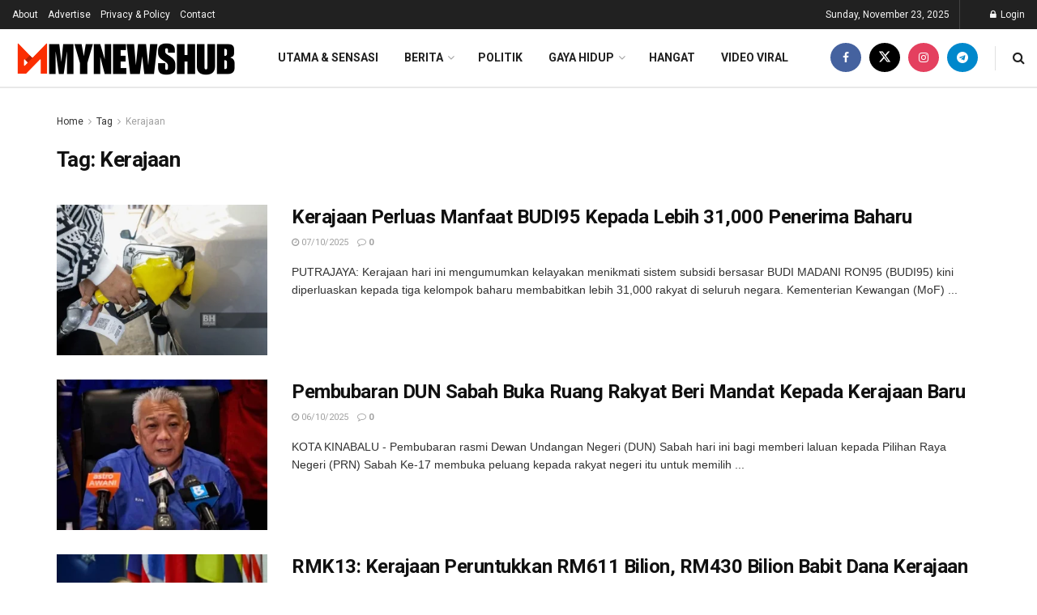

--- FILE ---
content_type: text/html; charset=UTF-8
request_url: https://www.mynewshub.tv/tag/kerajaan/
body_size: 35313
content:
<!doctype html>
<!--[if lt IE 7]><html class="no-js lt-ie9 lt-ie8 lt-ie7" lang="en-US" prefix="og: https://ogp.me/ns#"> <![endif]-->
<!--[if IE 7]><html class="no-js lt-ie9 lt-ie8" lang="en-US" prefix="og: https://ogp.me/ns#"> <![endif]-->
<!--[if IE 8]><html class="no-js lt-ie9" lang="en-US" prefix="og: https://ogp.me/ns#"> <![endif]-->
<!--[if IE 9]><html class="no-js lt-ie10" lang="en-US" prefix="og: https://ogp.me/ns#"> <![endif]-->
<!--[if gt IE 8]><!--><html class="no-js" lang="en-US" prefix="og: https://ogp.me/ns#"> <!--<![endif]--><head><link rel="preconnect" href="https://fonts.gstatic.com/" crossorigin /><meta http-equiv="Content-Type" content="text/html; charset=UTF-8" /><meta name='viewport' content='width=device-width, initial-scale=1, user-scalable=yes' /><link rel="profile" href="https://gmpg.org/xfn/11" /><link rel="pingback" href="https://www.mynewshub.tv/xmlrpc.php" /><style>img:is([sizes="auto" i],[sizes^="auto," i]){contain-intrinsic-size:3000px 1500px}</style><meta property="og:type" content="website"><meta property="og:title" content="Kerajaan Perluas Manfaat BUDI95 Kepada Lebih 31,000 Penerima Baharu"><meta property="og:site_name" content="MYNEWSHUB"><meta property="og:description" content="PUTRAJAYA: Kerajaan hari ini mengumumkan kelayakan menikmati sistem subsidi bersasar BUDI MADANI RON95 (BUDI95) kini diperluaskan kepada tiga kelompok baharu"><meta property="og:url" content="https://www.mynewshub.tv/tag/kerajaan"><meta property="og:locale" content="en_US"><meta property="og:image" content="https://www.mynewshub.tv/wp-content/uploads/2025/10/HQ-2147483648_6_1759818846.webp"><meta property="og:image:height" content="695"><meta property="og:image:width" content="960"><meta name="twitter:card" content="summary"><meta name="twitter:url" content="https://www.mynewshub.tv/tag/kerajaan"><meta name="twitter:title" content="Kerajaan Perluas Manfaat BUDI95 Kepada Lebih 31,000 Penerima Baharu"><meta name="twitter:description" content="PUTRAJAYA: Kerajaan hari ini mengumumkan kelayakan menikmati sistem subsidi bersasar BUDI MADANI RON95 (BUDI95) kini diperluaskan kepada tiga kelompok baharu"><meta name="twitter:image" content="https://www.mynewshub.tv/wp-content/uploads/2025/10/HQ-2147483648_6_1759818846.webp"><meta name="twitter:image:width" content="960"><meta name="twitter:image:height" content="695"><meta name="twitter:site" content="https://x.com/Mynewshub"> <script data-optimized="1" type="text/javascript" src="[data-uri]" defer></script> <script data-optimized="1" type="text/javascript" src="[data-uri]" defer></script> <title>Kerajaan - MYNEWSHUB</title><meta name="robots" content="follow, noindex"/><meta property="og:locale" content="en_US" /><meta property="og:type" content="article" /><meta property="og:title" content="Kerajaan - MYNEWSHUB" /><meta property="og:url" content="https://www.mynewshub.tv/tag/kerajaan/" /><meta property="og:site_name" content="MYNEWSHUB" /><meta name="twitter:card" content="summary_large_image" /><meta name="twitter:title" content="Kerajaan - MYNEWSHUB" /><meta name="twitter:label1" content="Posts" /><meta name="twitter:data1" content="624" /> <script type="application/ld+json" class="rank-math-schema">{"@context":"https://schema.org","@graph":[{"@type":"Organization","@id":"https://www.mynewshub.tv/#organization","name":"MYNEWSHUB"},{"@type":"WebSite","@id":"https://www.mynewshub.tv/#website","url":"https://www.mynewshub.tv","name":"MYNEWSHUB","publisher":{"@id":"https://www.mynewshub.tv/#organization"},"inLanguage":"en-US"},{"@type":"CollectionPage","@id":"https://www.mynewshub.tv/tag/kerajaan/#webpage","url":"https://www.mynewshub.tv/tag/kerajaan/","name":"Kerajaan - MYNEWSHUB","isPartOf":{"@id":"https://www.mynewshub.tv/#website"},"inLanguage":"en-US"}]}</script> <link rel='dns-prefetch' href='//fonts.googleapis.com' /><link rel='dns-prefetch' href='//mynewshub.tv' /><link rel='dns-prefetch' href='//www.mynewshub.tv' /><link rel='dns-prefetch' href='//maps.googleapis.com' /><link rel='dns-prefetch' href='//maps.gstatic.com' /><link rel='dns-prefetch' href='//fonts.gstatic.com' /><link rel='dns-prefetch' href='//ajax.googleapis.com' /><link rel='dns-prefetch' href='//apis.google.com' /><link rel='dns-prefetch' href='//google-analytics.com' /><link rel='dns-prefetch' href='//www.google-analytics.com' /><link rel='dns-prefetch' href='//ssl.google-analytics.com' /><link rel='dns-prefetch' href='//youtube.com' /><link rel='dns-prefetch' href='//api.pinterest.com' /><link rel='dns-prefetch' href='//cdnjs.cloudflare.com' /><link rel='dns-prefetch' href='//pixel.wp.com' /><link rel='dns-prefetch' href='//connect.facebook.net' /><link rel='dns-prefetch' href='//platform.twitter.com' /><link rel='dns-prefetch' href='//syndication.twitter.com' /><link rel='dns-prefetch' href='//platform.instagram.com' /><link rel='dns-prefetch' href='//disqus.com' /><link rel='dns-prefetch' href='//sitename.disqus.com' /><link rel='dns-prefetch' href='//s7.addthis.com' /><link rel='dns-prefetch' href='//platform.linkedin.com' /><link rel='dns-prefetch' href='//w.sharethis.com' /><link rel='dns-prefetch' href='//s0.wp.com' /><link rel='dns-prefetch' href='//s.gravatar.com' /><link rel='dns-prefetch' href='//stats.wp.com' /><link rel='preconnect' href='https://fonts.gstatic.com' /><link rel="alternate" type="application/rss+xml" title="MYNEWSHUB &raquo; Feed" href="https://www.mynewshub.tv/feed/" /><link rel="alternate" type="application/rss+xml" title="MYNEWSHUB &raquo; Comments Feed" href="https://www.mynewshub.tv/comments/feed/" /><link rel="alternate" type="application/rss+xml" title="MYNEWSHUB &raquo; Kerajaan Tag Feed" href="https://www.mynewshub.tv/tag/kerajaan/feed/" /> <script data-optimized="1" type="text/javascript" src="[data-uri]" defer></script> <script src="[data-uri]" defer></script><script data-optimized="1" src="https://www.mynewshub.tv/wp-content/plugins/litespeed-cache/assets/js/webfontloader.min.js" defer></script> <style id='wp-emoji-styles-inline-css' type='text/css'>img.wp-smiley,img.emoji{display:inline!important;border:none!important;box-shadow:none!important;height:1em!important;width:1em!important;margin:0 0.07em!important;vertical-align:-0.1em!important;background:none!important;padding:0!important}</style><link data-optimized="1" rel='stylesheet' id='wp-block-library-css' href='https://www.mynewshub.tv/wp-content/litespeed/css/99e423aa4e07765e54a129663c1ea4ae.css?ver=41aa9' type='text/css' media='all' /><style id='classic-theme-styles-inline-css' type='text/css'>/*! This file is auto-generated */
.wp-block-button__link{color:#fff;background-color:#32373c;border-radius:9999px;box-shadow:none;text-decoration:none;padding:calc(.667em + 2px) calc(1.333em + 2px);font-size:1.125em}.wp-block-file__button{background:#32373c;color:#fff;text-decoration:none}</style><link data-optimized="1" rel='stylesheet' id='jnews-faq-css' href='https://www.mynewshub.tv/wp-content/litespeed/css/fff657a7122d36f6f2b28fd39c0734a8.css?ver=40678' type='text/css' media='all' /><style id='global-styles-inline-css' type='text/css'>:root{--wp--preset--aspect-ratio--square:1;--wp--preset--aspect-ratio--4-3:4/3;--wp--preset--aspect-ratio--3-4:3/4;--wp--preset--aspect-ratio--3-2:3/2;--wp--preset--aspect-ratio--2-3:2/3;--wp--preset--aspect-ratio--16-9:16/9;--wp--preset--aspect-ratio--9-16:9/16;--wp--preset--color--black:#000000;--wp--preset--color--cyan-bluish-gray:#abb8c3;--wp--preset--color--white:#ffffff;--wp--preset--color--pale-pink:#f78da7;--wp--preset--color--vivid-red:#cf2e2e;--wp--preset--color--luminous-vivid-orange:#ff6900;--wp--preset--color--luminous-vivid-amber:#fcb900;--wp--preset--color--light-green-cyan:#7bdcb5;--wp--preset--color--vivid-green-cyan:#00d084;--wp--preset--color--pale-cyan-blue:#8ed1fc;--wp--preset--color--vivid-cyan-blue:#0693e3;--wp--preset--color--vivid-purple:#9b51e0;--wp--preset--gradient--vivid-cyan-blue-to-vivid-purple:linear-gradient(135deg,rgba(6,147,227,1) 0%,rgb(155,81,224) 100%);--wp--preset--gradient--light-green-cyan-to-vivid-green-cyan:linear-gradient(135deg,rgb(122,220,180) 0%,rgb(0,208,130) 100%);--wp--preset--gradient--luminous-vivid-amber-to-luminous-vivid-orange:linear-gradient(135deg,rgba(252,185,0,1) 0%,rgba(255,105,0,1) 100%);--wp--preset--gradient--luminous-vivid-orange-to-vivid-red:linear-gradient(135deg,rgba(255,105,0,1) 0%,rgb(207,46,46) 100%);--wp--preset--gradient--very-light-gray-to-cyan-bluish-gray:linear-gradient(135deg,rgb(238,238,238) 0%,rgb(169,184,195) 100%);--wp--preset--gradient--cool-to-warm-spectrum:linear-gradient(135deg,rgb(74,234,220) 0%,rgb(151,120,209) 20%,rgb(207,42,186) 40%,rgb(238,44,130) 60%,rgb(251,105,98) 80%,rgb(254,248,76) 100%);--wp--preset--gradient--blush-light-purple:linear-gradient(135deg,rgb(255,206,236) 0%,rgb(152,150,240) 100%);--wp--preset--gradient--blush-bordeaux:linear-gradient(135deg,rgb(254,205,165) 0%,rgb(254,45,45) 50%,rgb(107,0,62) 100%);--wp--preset--gradient--luminous-dusk:linear-gradient(135deg,rgb(255,203,112) 0%,rgb(199,81,192) 50%,rgb(65,88,208) 100%);--wp--preset--gradient--pale-ocean:linear-gradient(135deg,rgb(255,245,203) 0%,rgb(182,227,212) 50%,rgb(51,167,181) 100%);--wp--preset--gradient--electric-grass:linear-gradient(135deg,rgb(202,248,128) 0%,rgb(113,206,126) 100%);--wp--preset--gradient--midnight:linear-gradient(135deg,rgb(2,3,129) 0%,rgb(40,116,252) 100%);--wp--preset--font-size--small:13px;--wp--preset--font-size--medium:20px;--wp--preset--font-size--large:36px;--wp--preset--font-size--x-large:42px;--wp--preset--spacing--20:0.44rem;--wp--preset--spacing--30:0.67rem;--wp--preset--spacing--40:1rem;--wp--preset--spacing--50:1.5rem;--wp--preset--spacing--60:2.25rem;--wp--preset--spacing--70:3.38rem;--wp--preset--spacing--80:5.06rem;--wp--preset--shadow--natural:6px 6px 9px rgba(0, 0, 0, 0.2);--wp--preset--shadow--deep:12px 12px 50px rgba(0, 0, 0, 0.4);--wp--preset--shadow--sharp:6px 6px 0px rgba(0, 0, 0, 0.2);--wp--preset--shadow--outlined:6px 6px 0px -3px rgba(255, 255, 255, 1), 6px 6px rgba(0, 0, 0, 1);--wp--preset--shadow--crisp:6px 6px 0px rgba(0, 0, 0, 1)}:where(.is-layout-flex){gap:.5em}:where(.is-layout-grid){gap:.5em}body .is-layout-flex{display:flex}.is-layout-flex{flex-wrap:wrap;align-items:center}.is-layout-flex>:is(*,div){margin:0}body .is-layout-grid{display:grid}.is-layout-grid>:is(*,div){margin:0}:where(.wp-block-columns.is-layout-flex){gap:2em}:where(.wp-block-columns.is-layout-grid){gap:2em}:where(.wp-block-post-template.is-layout-flex){gap:1.25em}:where(.wp-block-post-template.is-layout-grid){gap:1.25em}.has-black-color{color:var(--wp--preset--color--black)!important}.has-cyan-bluish-gray-color{color:var(--wp--preset--color--cyan-bluish-gray)!important}.has-white-color{color:var(--wp--preset--color--white)!important}.has-pale-pink-color{color:var(--wp--preset--color--pale-pink)!important}.has-vivid-red-color{color:var(--wp--preset--color--vivid-red)!important}.has-luminous-vivid-orange-color{color:var(--wp--preset--color--luminous-vivid-orange)!important}.has-luminous-vivid-amber-color{color:var(--wp--preset--color--luminous-vivid-amber)!important}.has-light-green-cyan-color{color:var(--wp--preset--color--light-green-cyan)!important}.has-vivid-green-cyan-color{color:var(--wp--preset--color--vivid-green-cyan)!important}.has-pale-cyan-blue-color{color:var(--wp--preset--color--pale-cyan-blue)!important}.has-vivid-cyan-blue-color{color:var(--wp--preset--color--vivid-cyan-blue)!important}.has-vivid-purple-color{color:var(--wp--preset--color--vivid-purple)!important}.has-black-background-color{background-color:var(--wp--preset--color--black)!important}.has-cyan-bluish-gray-background-color{background-color:var(--wp--preset--color--cyan-bluish-gray)!important}.has-white-background-color{background-color:var(--wp--preset--color--white)!important}.has-pale-pink-background-color{background-color:var(--wp--preset--color--pale-pink)!important}.has-vivid-red-background-color{background-color:var(--wp--preset--color--vivid-red)!important}.has-luminous-vivid-orange-background-color{background-color:var(--wp--preset--color--luminous-vivid-orange)!important}.has-luminous-vivid-amber-background-color{background-color:var(--wp--preset--color--luminous-vivid-amber)!important}.has-light-green-cyan-background-color{background-color:var(--wp--preset--color--light-green-cyan)!important}.has-vivid-green-cyan-background-color{background-color:var(--wp--preset--color--vivid-green-cyan)!important}.has-pale-cyan-blue-background-color{background-color:var(--wp--preset--color--pale-cyan-blue)!important}.has-vivid-cyan-blue-background-color{background-color:var(--wp--preset--color--vivid-cyan-blue)!important}.has-vivid-purple-background-color{background-color:var(--wp--preset--color--vivid-purple)!important}.has-black-border-color{border-color:var(--wp--preset--color--black)!important}.has-cyan-bluish-gray-border-color{border-color:var(--wp--preset--color--cyan-bluish-gray)!important}.has-white-border-color{border-color:var(--wp--preset--color--white)!important}.has-pale-pink-border-color{border-color:var(--wp--preset--color--pale-pink)!important}.has-vivid-red-border-color{border-color:var(--wp--preset--color--vivid-red)!important}.has-luminous-vivid-orange-border-color{border-color:var(--wp--preset--color--luminous-vivid-orange)!important}.has-luminous-vivid-amber-border-color{border-color:var(--wp--preset--color--luminous-vivid-amber)!important}.has-light-green-cyan-border-color{border-color:var(--wp--preset--color--light-green-cyan)!important}.has-vivid-green-cyan-border-color{border-color:var(--wp--preset--color--vivid-green-cyan)!important}.has-pale-cyan-blue-border-color{border-color:var(--wp--preset--color--pale-cyan-blue)!important}.has-vivid-cyan-blue-border-color{border-color:var(--wp--preset--color--vivid-cyan-blue)!important}.has-vivid-purple-border-color{border-color:var(--wp--preset--color--vivid-purple)!important}.has-vivid-cyan-blue-to-vivid-purple-gradient-background{background:var(--wp--preset--gradient--vivid-cyan-blue-to-vivid-purple)!important}.has-light-green-cyan-to-vivid-green-cyan-gradient-background{background:var(--wp--preset--gradient--light-green-cyan-to-vivid-green-cyan)!important}.has-luminous-vivid-amber-to-luminous-vivid-orange-gradient-background{background:var(--wp--preset--gradient--luminous-vivid-amber-to-luminous-vivid-orange)!important}.has-luminous-vivid-orange-to-vivid-red-gradient-background{background:var(--wp--preset--gradient--luminous-vivid-orange-to-vivid-red)!important}.has-very-light-gray-to-cyan-bluish-gray-gradient-background{background:var(--wp--preset--gradient--very-light-gray-to-cyan-bluish-gray)!important}.has-cool-to-warm-spectrum-gradient-background{background:var(--wp--preset--gradient--cool-to-warm-spectrum)!important}.has-blush-light-purple-gradient-background{background:var(--wp--preset--gradient--blush-light-purple)!important}.has-blush-bordeaux-gradient-background{background:var(--wp--preset--gradient--blush-bordeaux)!important}.has-luminous-dusk-gradient-background{background:var(--wp--preset--gradient--luminous-dusk)!important}.has-pale-ocean-gradient-background{background:var(--wp--preset--gradient--pale-ocean)!important}.has-electric-grass-gradient-background{background:var(--wp--preset--gradient--electric-grass)!important}.has-midnight-gradient-background{background:var(--wp--preset--gradient--midnight)!important}.has-small-font-size{font-size:var(--wp--preset--font-size--small)!important}.has-medium-font-size{font-size:var(--wp--preset--font-size--medium)!important}.has-large-font-size{font-size:var(--wp--preset--font-size--large)!important}.has-x-large-font-size{font-size:var(--wp--preset--font-size--x-large)!important}:where(.wp-block-post-template.is-layout-flex){gap:1.25em}:where(.wp-block-post-template.is-layout-grid){gap:1.25em}:where(.wp-block-columns.is-layout-flex){gap:2em}:where(.wp-block-columns.is-layout-grid){gap:2em}:root :where(.wp-block-pullquote){font-size:1.5em;line-height:1.6}</style><link data-optimized="1" rel='stylesheet' id='js_composer_front-css' href='https://www.mynewshub.tv/wp-content/litespeed/css/6cc3047e880f96f12e135be971248b69.css?ver=cfdd9' type='text/css' media='all' /><link data-optimized="1" rel='stylesheet' id='font-awesome-css' href='https://www.mynewshub.tv/wp-content/litespeed/css/a353e672bdea2d728b6bacb8f8dff65d.css?ver=7d89a' type='text/css' media='all' /><link data-optimized="1" rel='stylesheet' id='jnews-frontend-css' href='https://www.mynewshub.tv/wp-content/litespeed/css/f6819ab03d0d23e84a7a8d7bc4a793b4.css?ver=01da4' type='text/css' media='all' /><link data-optimized="1" rel='stylesheet' id='jnews-js-composer-css' href='https://www.mynewshub.tv/wp-content/litespeed/css/df20853a1fec8cb68a13a4129ef6cb0c.css?ver=bdcfc' type='text/css' media='all' /><link data-optimized="1" rel='stylesheet' id='jnews-style-css' href='https://www.mynewshub.tv/wp-content/litespeed/css/7802441a664a9a40b6d27147e0c57beb.css?ver=ab49d' type='text/css' media='all' /><link data-optimized="1" rel='stylesheet' id='jnews-darkmode-css' href='https://www.mynewshub.tv/wp-content/litespeed/css/02a58722c21226d8af3cfefa09c1ec3a.css?ver=76a6b' type='text/css' media='all' /><link data-optimized="1" rel='stylesheet' id='jnews-scheme-css' href='https://www.mynewshub.tv/wp-content/litespeed/css/bc52e5a3062aabb21b90b622657458c5.css?ver=a1c37' type='text/css' media='all' /><link data-optimized="1" rel='stylesheet' id='jnews-social-login-style-css' href='https://www.mynewshub.tv/wp-content/litespeed/css/1df83e169a0dc7640d63a1a4298b5cf9.css?ver=46bbd' type='text/css' media='all' /><link data-optimized="1" rel='stylesheet' id='jnews-tiktok-css' href='https://www.mynewshub.tv/wp-content/litespeed/css/e99b73d6b53f3f850e0d94ec82ddb337.css?ver=acd63' type='text/css' media='all' /> <script type="text/javascript" src="https://www.mynewshub.tv/wp-includes/js/jquery/jquery.min.js?ver=3.7.1" id="jquery-core-js"></script> <script data-optimized="1" type="text/javascript" src="https://www.mynewshub.tv/wp-content/litespeed/js/50f11748040d6f087e381fe2ed888192.js?ver=4e6fb" id="jquery-migrate-js" defer data-deferred="1"></script> <script></script><link rel="https://api.w.org/" href="https://www.mynewshub.tv/wp-json/" /><link rel="alternate" title="JSON" type="application/json" href="https://www.mynewshub.tv/wp-json/wp/v2/tags/525" /><link rel="EditURI" type="application/rsd+xml" title="RSD" href="https://www.mynewshub.tv/xmlrpc.php?rsd" /><meta name="generator" content="WordPress 6.8.3" /><meta name="generator" content="Powered by WPBakery Page Builder - drag and drop page builder for WordPress."/> <script type='application/ld+json'>{"@context":"http:\/\/schema.org","@type":"Organization","@id":"https:\/\/www.mynewshub.tv\/#organization","url":"https:\/\/www.mynewshub.tv\/","name":"","logo":{"@type":"ImageObject","url":""},"sameAs":["https:\/\/www.facebook.com\/MynewshubMedia","https:\/\/x.com\/Mynewshub","https:\/\/www.instagram.com\/mynewshub\/","https:\/\/t.me\/mynewshubviral"]}</script> <script type='application/ld+json'>{"@context":"http:\/\/schema.org","@type":"WebSite","@id":"https:\/\/www.mynewshub.tv\/#website","url":"https:\/\/www.mynewshub.tv\/","name":"","potentialAction":{"@type":"SearchAction","target":"https:\/\/www.mynewshub.tv\/?s={search_term_string}","query-input":"required name=search_term_string"}}</script> <link rel="icon" href="https://www.mynewshub.tv/wp-content/uploads/2025/02/MYNEWSHUB-150x150.png" sizes="32x32" /><link rel="icon" href="https://www.mynewshub.tv/wp-content/uploads/2025/02/MYNEWSHUB-215x215.png" sizes="192x192" /><link rel="apple-touch-icon" href="https://www.mynewshub.tv/wp-content/uploads/2025/02/MYNEWSHUB-215x215.png" /><meta name="msapplication-TileImage" content="https://www.mynewshub.tv/wp-content/uploads/2025/02/MYNEWSHUB-300x300.png" /><style id="jeg_dynamic_css" type="text/css" data-type="jeg_custom-css">body{--j-body-color:#323232;--j-accent-color:#c91212;--j-alt-color:#1476b7;--j-heading-color:#111111}body,.jeg_newsfeed_list .tns-outer .tns-controls button,.jeg_filter_button,.owl-carousel .owl-nav div,.jeg_readmore,.jeg_hero_style_7 .jeg_post_meta a,.widget_calendar thead th,.widget_calendar tfoot a,.jeg_socialcounter a,.entry-header .jeg_meta_like a,.entry-header .jeg_meta_comment a,.entry-header .jeg_meta_donation a,.entry-header .jeg_meta_bookmark a,.entry-content tbody tr:hover,.entry-content th,.jeg_splitpost_nav li:hover a,#breadcrumbs a,.jeg_author_socials a:hover,.jeg_footer_content a,.jeg_footer_bottom a,.jeg_cartcontent,.woocommerce .woocommerce-breadcrumb a{color:#323232}a,.jeg_menu_style_5>li>a:hover,.jeg_menu_style_5>li.sfHover>a,.jeg_menu_style_5>li.current-menu-item>a,.jeg_menu_style_5>li.current-menu-ancestor>a,.jeg_navbar .jeg_menu:not(.jeg_main_menu)>li>a:hover,.jeg_midbar .jeg_menu:not(.jeg_main_menu)>li>a:hover,.jeg_side_tabs li.active,.jeg_block_heading_5 strong,.jeg_block_heading_6 strong,.jeg_block_heading_7 strong,.jeg_block_heading_8 strong,.jeg_subcat_list li a:hover,.jeg_subcat_list li button:hover,.jeg_pl_lg_7 .jeg_thumb .jeg_post_category a,.jeg_pl_xs_2:before,.jeg_pl_xs_4 .jeg_postblock_content:before,.jeg_postblock .jeg_post_title a:hover,.jeg_hero_style_6 .jeg_post_title a:hover,.jeg_sidefeed .jeg_pl_xs_3 .jeg_post_title a:hover,.widget_jnews_popular .jeg_post_title a:hover,.jeg_meta_author a,.widget_archive li a:hover,.widget_pages li a:hover,.widget_meta li a:hover,.widget_recent_entries li a:hover,.widget_rss li a:hover,.widget_rss cite,.widget_categories li a:hover,.widget_categories li.current-cat>a,#breadcrumbs a:hover,.jeg_share_count .counts,.commentlist .bypostauthor>.comment-body>.comment-author>.fn,span.required,.jeg_review_title,.bestprice .price,.authorlink a:hover,.jeg_vertical_playlist .jeg_video_playlist_play_icon,.jeg_vertical_playlist .jeg_video_playlist_item.active .jeg_video_playlist_thumbnail:before,.jeg_horizontal_playlist .jeg_video_playlist_play,.woocommerce li.product .pricegroup .button,.widget_display_forums li a:hover,.widget_display_topics li:before,.widget_display_replies li:before,.widget_display_views li:before,.bbp-breadcrumb a:hover,.jeg_mobile_menu li.sfHover>a,.jeg_mobile_menu li a:hover,.split-template-6 .pagenum,.jeg_mobile_menu_style_5>li>a:hover,.jeg_mobile_menu_style_5>li.sfHover>a,.jeg_mobile_menu_style_5>li.current-menu-item>a,.jeg_mobile_menu_style_5>li.current-menu-ancestor>a,.jeg_mobile_menu.jeg_menu_dropdown li.open>div>a{color:#c91212}.jeg_menu_style_1>li>a:before,.jeg_menu_style_2>li>a:before,.jeg_menu_style_3>li>a:before,.jeg_side_toggle,.jeg_slide_caption .jeg_post_category a,.jeg_slider_type_1_wrapper .tns-controls button.tns-next,.jeg_block_heading_1 .jeg_block_title span,.jeg_block_heading_2 .jeg_block_title span,.jeg_block_heading_3,.jeg_block_heading_4 .jeg_block_title span,.jeg_block_heading_6:after,.jeg_pl_lg_box .jeg_post_category a,.jeg_pl_md_box .jeg_post_category a,.jeg_readmore:hover,.jeg_thumb .jeg_post_category a,.jeg_block_loadmore a:hover,.jeg_postblock.alt .jeg_block_loadmore a:hover,.jeg_block_loadmore a.active,.jeg_postblock_carousel_2 .jeg_post_category a,.jeg_heroblock .jeg_post_category a,.jeg_pagenav_1 .page_number.active,.jeg_pagenav_1 .page_number.active:hover,input[type="submit"],.btn,.button,.widget_tag_cloud a:hover,.popularpost_item:hover .jeg_post_title a:before,.jeg_splitpost_4 .page_nav,.jeg_splitpost_5 .page_nav,.jeg_post_via a:hover,.jeg_post_source a:hover,.jeg_post_tags a:hover,.comment-reply-title small a:before,.comment-reply-title small a:after,.jeg_storelist .productlink,.authorlink li.active a:before,.jeg_footer.dark .socials_widget:not(.nobg) a:hover .fa,.jeg_footer.dark .socials_widget:not(.nobg) a:hover span.jeg-icon,div.jeg_breakingnews_title,.jeg_overlay_slider_bottom_wrapper .tns-controls button,.jeg_overlay_slider_bottom_wrapper .tns-controls button:hover,.jeg_vertical_playlist .jeg_video_playlist_current,.woocommerce span.onsale,.woocommerce #respond input#submit:hover,.woocommerce a.button:hover,.woocommerce button.button:hover,.woocommerce input.button:hover,.woocommerce #respond input#submit.alt,.woocommerce a.button.alt,.woocommerce button.button.alt,.woocommerce input.button.alt,.jeg_popup_post .caption,.jeg_footer.dark input[type="submit"],.jeg_footer.dark .btn,.jeg_footer.dark .button,.footer_widget.widget_tag_cloud a:hover,.jeg_inner_content .content-inner .jeg_post_category a:hover,#buddypress .standard-form button,#buddypress a.button,#buddypress input[type="submit"],#buddypress input[type="button"],#buddypress input[type="reset"],#buddypress ul.button-nav li a,#buddypress .generic-button a,#buddypress .generic-button button,#buddypress .comment-reply-link,#buddypress a.bp-title-button,#buddypress.buddypress-wrap .members-list li .user-update .activity-read-more a,div#buddypress .standard-form button:hover,div#buddypress a.button:hover,div#buddypress input[type="submit"]:hover,div#buddypress input[type="button"]:hover,div#buddypress input[type="reset"]:hover,div#buddypress ul.button-nav li a:hover,div#buddypress .generic-button a:hover,div#buddypress .generic-button button:hover,div#buddypress .comment-reply-link:hover,div#buddypress a.bp-title-button:hover,div#buddypress.buddypress-wrap .members-list li .user-update .activity-read-more a:hover,#buddypress #item-nav .item-list-tabs ul li a:before,.jeg_inner_content .jeg_meta_container .follow-wrapper a{background-color:#c91212}.jeg_block_heading_7 .jeg_block_title span,.jeg_readmore:hover,.jeg_block_loadmore a:hover,.jeg_block_loadmore a.active,.jeg_pagenav_1 .page_number.active,.jeg_pagenav_1 .page_number.active:hover,.jeg_pagenav_3 .page_number:hover,.jeg_prevnext_post a:hover h3,.jeg_overlay_slider .jeg_post_category,.jeg_sidefeed .jeg_post.active,.jeg_vertical_playlist.jeg_vertical_playlist .jeg_video_playlist_item.active .jeg_video_playlist_thumbnail img,.jeg_horizontal_playlist .jeg_video_playlist_item.active{border-color:#c91212}.jeg_tabpost_nav li.active,.woocommerce div.product .woocommerce-tabs ul.tabs li.active,.jeg_mobile_menu_style_1>li.current-menu-item a,.jeg_mobile_menu_style_1>li.current-menu-ancestor a,.jeg_mobile_menu_style_2>li.current-menu-item::after,.jeg_mobile_menu_style_2>li.current-menu-ancestor::after,.jeg_mobile_menu_style_3>li.current-menu-item::before,.jeg_mobile_menu_style_3>li.current-menu-ancestor::before{border-bottom-color:#c91212}.jeg_post_share .jeg-icon svg{fill:#c91212}.jeg_post_meta .fa,.jeg_post_meta .jpwt-icon,.entry-header .jeg_post_meta .fa,.jeg_review_stars,.jeg_price_review_list{color:#1476b7}.jeg_share_button.share-float.share-monocrhome a{background-color:#1476b7}h1,h2,h3,h4,h5,h6,.jeg_post_title a,.entry-header .jeg_post_title,.jeg_hero_style_7 .jeg_post_title a,.jeg_block_title,.jeg_splitpost_bar .current_title,.jeg_video_playlist_title,.gallery-caption,.jeg_push_notification_button>a.button{color:#111}.split-template-9 .pagenum,.split-template-10 .pagenum,.split-template-11 .pagenum,.split-template-12 .pagenum,.split-template-13 .pagenum,.split-template-15 .pagenum,.split-template-18 .pagenum,.split-template-20 .pagenum,.split-template-19 .current_title span,.split-template-20 .current_title span{background-color:#111}.jeg_topbar .jeg_nav_row,.jeg_topbar .jeg_search_no_expand .jeg_search_input{line-height:36px}.jeg_topbar .jeg_nav_row,.jeg_topbar .jeg_nav_icon{height:36px}.jeg_header .jeg_bottombar.jeg_navbar,.jeg_bottombar .jeg_nav_icon{height:71px}.jeg_header .jeg_bottombar.jeg_navbar,.jeg_header .jeg_bottombar .jeg_main_menu:not(.jeg_menu_style_1)>li>a,.jeg_header .jeg_bottombar .jeg_menu_style_1>li,.jeg_header .jeg_bottombar .jeg_menu:not(.jeg_main_menu)>li>a{line-height:71px}.jeg_header .jeg_bottombar,.jeg_header .jeg_bottombar.jeg_navbar_dark,.jeg_bottombar.jeg_navbar_boxed .jeg_nav_row,.jeg_bottombar.jeg_navbar_dark.jeg_navbar_boxed .jeg_nav_row{border-bottom-width:2px}.jeg_mobile_midbar,.jeg_mobile_midbar.dark{background:#070707}body,input,textarea,select,.chosen-container-single .chosen-single,.btn,.button{font-family:Roboto,Helvetica,Arial,sans-serif}.jeg_post_title,.entry-header .jeg_post_title,.jeg_single_tpl_2 .entry-header .jeg_post_title,.jeg_single_tpl_3 .entry-header .jeg_post_title,.jeg_single_tpl_6 .entry-header .jeg_post_title,.jeg_content .jeg_custom_title_wrapper .jeg_post_title{font-family:Roboto,Helvetica,Arial,sans-serif}.jeg_post_excerpt p,.content-inner p{font-family:"Droid Serif",Helvetica,Arial,sans-serif}</style><style type="text/css">.no_thumbnail .jeg_thumb,.thumbnail-container.no_thumbnail{display:none!important}.jeg_search_result .jeg_pl_xs_3.no_thumbnail .jeg_postblock_content,.jeg_sidefeed .jeg_pl_xs_3.no_thumbnail .jeg_postblock_content,.jeg_pl_sm.no_thumbnail .jeg_postblock_content{margin-left:0}.jeg_postblock_11 .no_thumbnail .jeg_postblock_content,.jeg_postblock_12 .no_thumbnail .jeg_postblock_content,.jeg_postblock_12.jeg_col_3o3 .no_thumbnail .jeg_postblock_content{margin-top:0}.jeg_postblock_15 .jeg_pl_md_box.no_thumbnail .jeg_postblock_content,.jeg_postblock_19 .jeg_pl_md_box.no_thumbnail .jeg_postblock_content,.jeg_postblock_24 .jeg_pl_md_box.no_thumbnail .jeg_postblock_content,.jeg_sidefeed .jeg_pl_md_box .jeg_postblock_content{position:relative}.jeg_postblock_carousel_2 .no_thumbnail .jeg_post_title a,.jeg_postblock_carousel_2 .no_thumbnail .jeg_post_title a:hover,.jeg_postblock_carousel_2 .no_thumbnail .jeg_post_meta .fa{color:#212121!important}.jnews-dark-mode .jeg_postblock_carousel_2 .no_thumbnail .jeg_post_title a,.jnews-dark-mode .jeg_postblock_carousel_2 .no_thumbnail .jeg_post_title a:hover,.jnews-dark-mode .jeg_postblock_carousel_2 .no_thumbnail .jeg_post_meta .fa{color:#fff!important}</style><style type="text/css" id="wp-custom-css">.page .entry-title{display:none}</style><noscript><style>.wpb_animate_when_almost_visible { opacity: 1; }</style></noscript></head><body class="archive tag tag-kerajaan tag-525 wp-embed-responsive wp-theme-jnews jeg_toggle_light jnews jsc_normal wpb-js-composer js-comp-ver-8.3.1 vc_responsive"><div class="jeg_ad jeg_ad_top jnews_header_top_ads"><div class='ads-wrapper  '></div></div><div class="jeg_viewport"><div class="jeg_header_wrapper"><div class="jeg_header_instagram_wrapper"></div><div class="jeg_header full"><div class="jeg_topbar jeg_container jeg_navbar_wrapper dark"><div class="container"><div class="jeg_nav_row"><div class="jeg_nav_col jeg_nav_left  jeg_nav_grow"><div class="item_wrap jeg_nav_alignleft"><div class="jeg_nav_item"><ul class="jeg_menu jeg_top_menu"><li id="menu-item-1042970" class="menu-item menu-item-type-custom menu-item-object-custom menu-item-1042970"><a href="#">About</a></li><li id="menu-item-1042971" class="menu-item menu-item-type-custom menu-item-object-custom menu-item-1042971"><a href="#">Advertise</a></li><li id="menu-item-1042972" class="menu-item menu-item-type-custom menu-item-object-custom menu-item-1042972"><a href="#">Privacy &#038; Policy</a></li><li id="menu-item-1042973" class="menu-item menu-item-type-custom menu-item-object-custom menu-item-1042973"><a href="#">Contact</a></li></ul></div></div></div><div class="jeg_nav_col jeg_nav_center  jeg_nav_normal"><div class="item_wrap jeg_nav_aligncenter"></div></div><div class="jeg_nav_col jeg_nav_right  jeg_nav_normal"><div class="item_wrap jeg_nav_alignright"><div class="jeg_nav_item jeg_top_date">
Sunday, November 23, 2025</div><div class="jeg_nav_item jnews_header_topbar_weather"></div><div class="jeg_nav_item jeg_nav_account"><ul class="jeg_accountlink jeg_menu"><li><a href="#jeg_loginform" aria-label="Login popup button" class="jeg_popuplink"><i class="fa fa-lock"></i> Login</a></li></ul></div></div></div></div></div></div><div class="jeg_bottombar jeg_navbar jeg_container jeg_navbar_wrapper  jeg_navbar_normal"><div class="container"><div class="jeg_nav_row"><div class="jeg_nav_col jeg_nav_left jeg_nav_grow"><div class="item_wrap jeg_nav_alignleft"><div class="jeg_nav_item jeg_logo jeg_desktop_logo"><div class="site-title">
<a href="https://www.mynewshub.tv/" aria-label="Visit Homepage" style="padding: 0 0 0 0;">
<img class='jeg_logo_img' src="https://www.mynewshub.tv/wp-content/uploads/2025/02/4.png" srcset="https://www.mynewshub.tv/wp-content/uploads/2025/02/4.png 1x, https://www.mynewshub.tv/wp-content/uploads/2025/02/4.png 2x" alt="MYNEWSHUB"data-light-src="https://www.mynewshub.tv/wp-content/uploads/2025/02/4.png" data-light-srcset="https://www.mynewshub.tv/wp-content/uploads/2025/02/4.png 1x, https://www.mynewshub.tv/wp-content/uploads/2025/02/4.png 2x" data-dark-src="https://www.mynewshub.tv/wp-content/uploads/2025/02/5.png" data-dark-srcset="https://www.mynewshub.tv/wp-content/uploads/2025/02/5.png 1x, https://www.mynewshub.tv/wp-content/uploads/2025/02/5.png 2x"width="554" height="93">			</a></div></div><div class="jeg_nav_item jeg_main_menu_wrapper"><div class="jeg_mainmenu_wrap"><ul class="jeg_menu jeg_main_menu jeg_menu_style_2" data-animation="animate"><li id="menu-item-1043235" class="menu-item menu-item-type-taxonomy menu-item-object-category menu-item-1043235 bgnav" data-item-row="default" ><a href="https://www.mynewshub.tv/category/utama-sensasi/">Utama &amp; Sensasi</a></li><li id="menu-item-1043220" class="menu-item menu-item-type-taxonomy menu-item-object-category menu-item-has-children menu-item-1043220 bgnav" data-item-row="default" ><a href="https://www.mynewshub.tv/category/berita/">Berita</a><ul class="sub-menu"><li id="menu-item-1043221" class="menu-item menu-item-type-taxonomy menu-item-object-category menu-item-1043221 bgnav" data-item-row="default" ><a href="https://www.mynewshub.tv/category/berita/antarabangsa/">Antarabangsa</a></li><li id="menu-item-1043222" class="menu-item menu-item-type-taxonomy menu-item-object-category menu-item-1043222 bgnav" data-item-row="default" ><a href="https://www.mynewshub.tv/category/berita/dalam-negara/">Dalam Negara</a></li><li id="menu-item-1043223" class="menu-item menu-item-type-taxonomy menu-item-object-category menu-item-1043223 bgnav" data-item-row="default" ><a href="https://www.mynewshub.tv/category/berita/ekonomi/">Ekonomi</a></li><li id="menu-item-1043224" class="menu-item menu-item-type-taxonomy menu-item-object-category menu-item-1043224 bgnav" data-item-row="default" ><a href="https://www.mynewshub.tv/category/berita/jenayah/">Jenayah</a></li></ul></li><li id="menu-item-1043234" class="menu-item menu-item-type-taxonomy menu-item-object-category menu-item-1043234 bgnav" data-item-row="default" ><a href="https://www.mynewshub.tv/category/politik/">Politik</a></li><li id="menu-item-1043225" class="menu-item menu-item-type-taxonomy menu-item-object-category menu-item-has-children menu-item-1043225 bgnav" data-item-row="default" ><a href="https://www.mynewshub.tv/category/gaya-hidup/">Gaya Hidup</a><ul class="sub-menu"><li id="menu-item-1043226" class="menu-item menu-item-type-taxonomy menu-item-object-category menu-item-1043226 bgnav" data-item-row="default" ><a href="https://www.mynewshub.tv/category/gaya-hidup/agama/">Agama</a></li><li id="menu-item-1043227" class="menu-item menu-item-type-taxonomy menu-item-object-category menu-item-1043227 bgnav" data-item-row="default" ><a href="https://www.mynewshub.tv/category/gaya-hidup/artis/">Artis</a></li><li id="menu-item-1043228" class="menu-item menu-item-type-taxonomy menu-item-object-category menu-item-1043228 bgnav" data-item-row="default" ><a href="https://www.mynewshub.tv/category/gaya-hidup/gajet/">Gajet</a></li><li id="menu-item-1043229" class="menu-item menu-item-type-taxonomy menu-item-object-category menu-item-1043229 bgnav" data-item-row="default" ><a href="https://www.mynewshub.tv/category/gaya-hidup/kesihatan/">Kesihatan</a></li><li id="menu-item-1043230" class="menu-item menu-item-type-taxonomy menu-item-object-category menu-item-1043230 bgnav" data-item-row="default" ><a href="https://www.mynewshub.tv/category/gaya-hidup/resepi/">Resepi</a></li><li id="menu-item-1043231" class="menu-item menu-item-type-taxonomy menu-item-object-category menu-item-1043231 bgnav" data-item-row="default" ><a href="https://www.mynewshub.tv/category/gaya-hidup/sukan/">Sukan</a></li></ul></li><li id="menu-item-1043232" class="menu-item menu-item-type-taxonomy menu-item-object-category menu-item-1043232 bgnav" data-item-row="default" ><a href="https://www.mynewshub.tv/category/hangat/">Hangat</a></li><li id="menu-item-1043607" class="menu-item menu-item-type-taxonomy menu-item-object-category menu-item-1043607 bgnav" data-item-row="default" ><a href="https://www.mynewshub.tv/category/video-viral-2/">Video Viral</a></li></ul></div></div></div></div><div class="jeg_nav_col jeg_nav_center jeg_nav_normal"><div class="item_wrap jeg_nav_aligncenter"></div></div><div class="jeg_nav_col jeg_nav_right jeg_nav_normal"><div class="item_wrap jeg_nav_alignright"><div
class="jeg_nav_item socials_widget jeg_social_icon_block circle">
<a href="https://www.facebook.com/MynewshubMedia" target='_blank' rel='external noopener nofollow'  aria-label="Find us on Facebook" class="jeg_facebook"><i class="fa fa-facebook"></i> </a><a href="https://x.com/Mynewshub" target='_blank' rel='external noopener nofollow'  aria-label="Find us on Twitter" class="jeg_twitter"><i class="fa fa-twitter"><span class="jeg-icon icon-twitter"><svg xmlns="http://www.w3.org/2000/svg" height="1em" viewBox="0 0 512 512"><path d="M389.2 48h70.6L305.6 224.2 487 464H345L233.7 318.6 106.5 464H35.8L200.7 275.5 26.8 48H172.4L272.9 180.9 389.2 48zM364.4 421.8h39.1L151.1 88h-42L364.4 421.8z"/></svg></span></i> </a><a href="https://www.instagram.com/mynewshub/" target='_blank' rel='external noopener nofollow'  aria-label="Find us on Instagram" class="jeg_instagram"><i class="fa fa-instagram"></i> </a><a href="https://t.me/mynewshubviral" target='_blank' rel='external noopener nofollow'  aria-label="Find us on Telegram" class="jeg_telegram"><i class="fa fa-telegram"></i> </a></div><div class="jeg_separator separator5"></div><div class="jeg_nav_item jeg_search_wrapper search_icon jeg_search_popup_expand">
<a href="#" class="jeg_search_toggle" aria-label="Search Button"><i class="fa fa-search"></i></a><form action="https://www.mynewshub.tv/" method="get" class="jeg_search_form" target="_top">
<input name="s" class="jeg_search_input" placeholder="Search..." type="text" value="" autocomplete="off">
<button aria-label="Search Button" type="submit" class="jeg_search_button btn"><i class="fa fa-search"></i></button></form><div class="jeg_search_result jeg_search_hide with_result"><div class="search-result-wrapper"></div><div class="search-link search-noresult">
No Result</div><div class="search-link search-all-button">
<i class="fa fa-search"></i> View All Result</div></div></div></div></div></div></div></div></div></div><div class="jeg_header_sticky"></div><div class="jeg_navbar_mobile_wrapper"><div class="jeg_navbar_mobile" data-mode="scroll"><div class="jeg_mobile_bottombar jeg_mobile_midbar jeg_container dark"><div class="container"><div class="jeg_nav_row"><div class="jeg_nav_col jeg_nav_left jeg_nav_normal"><div class="item_wrap jeg_nav_alignleft"><div class="jeg_nav_item jeg_mobile_logo"><div class="site-title">
<a href="https://www.mynewshub.tv/" aria-label="Visit Homepage">
<img class='jeg_logo_img' src="https://www.mynewshub.tv/wp-content/uploads/2025/02/5.png" srcset="https://www.mynewshub.tv/wp-content/uploads/2025/02/5.png 1x, https://www.mynewshub.tv/wp-content/uploads/2025/02/5.png 2x" alt="MYNEWSHUB"data-light-src="https://www.mynewshub.tv/wp-content/uploads/2025/02/5.png" data-light-srcset="https://www.mynewshub.tv/wp-content/uploads/2025/02/5.png 1x, https://www.mynewshub.tv/wp-content/uploads/2025/02/5.png 2x" data-dark-src="https://www.mynewshub.tv/wp-content/uploads/2025/02/5.png" data-dark-srcset="https://www.mynewshub.tv/wp-content/uploads/2025/02/5.png 1x, https://www.mynewshub.tv/wp-content/uploads/2025/02/5.png 2x"width="560" height="97">			</a></div></div></div></div><div class="jeg_nav_col jeg_nav_center jeg_nav_grow"><div class="item_wrap jeg_nav_aligncenter"></div></div><div class="jeg_nav_col jeg_nav_right jeg_nav_normal"><div class="item_wrap jeg_nav_alignright"><div class="jeg_nav_item">
<a href="#" aria-label="Show Menu" class="toggle_btn jeg_mobile_toggle"><i class="fa fa-bars"></i></a></div><div class="jeg_nav_item jeg_search_wrapper jeg_search_popup_expand">
<a href="#" aria-label="Search Button" class="jeg_search_toggle"><i class="fa fa-search"></i></a><form action="https://www.mynewshub.tv/" method="get" class="jeg_search_form" target="_top">
<input name="s" class="jeg_search_input" placeholder="Search..." type="text" value="" autocomplete="off">
<button aria-label="Search Button" type="submit" class="jeg_search_button btn"><i class="fa fa-search"></i></button></form><div class="jeg_search_result jeg_search_hide with_result"><div class="search-result-wrapper"></div><div class="search-link search-noresult">
No Result</div><div class="search-link search-all-button">
<i class="fa fa-search"></i> View All Result</div></div></div></div></div></div></div></div></div><div class="sticky_blankspace" style="height: 60px;"></div></div><div class="jeg_ad jeg_ad_top jnews_header_bottom_ads"><div class='ads-wrapper  '></div></div><div class="jeg_main "><div class="jeg_container"><div class="jeg_content"><div class="jeg_section"><div class="container"><div class="jeg_ad jeg_archive jnews_archive_above_content_ads "><div class='ads-wrapper  '></div></div><div class="jeg_cat_content row"><div class="jeg_main_content col-sm-12"><div class="jeg_inner_content"><div class="jeg_archive_header"><div class="jeg_breadcrumbs jeg_breadcrumb_container"><div id="breadcrumbs"><span class="">
<a href="https://www.mynewshub.tv">Home</a>
</span><i class="fa fa-angle-right"></i><span class="">
<a href="">Tag</a>
</span><i class="fa fa-angle-right"></i><span class="breadcrumb_last_link">
<a href="https://www.mynewshub.tv/tag/kerajaan/">Kerajaan</a>
</span></div></div><h1 class="jeg_archive_title">Tag: <span>Kerajaan</span></h1></div><div class="jnews_archive_content_wrapper"><div class="jeg_module_hook jnews_module_1048058_0_6921ee2d23f93" data-unique="jnews_module_1048058_0_6921ee2d23f93"><div class="jeg_postblock_3 jeg_postblock jeg_col_3o3"><div class="jeg_block_container"><div class="jeg_posts jeg_load_more_flag"><article class="jeg_post jeg_pl_md_2 format-standard"><div class="jeg_thumb">
<a href="https://www.mynewshub.tv/2025/10/kerajaan-perluas-manfaat-budi95-kepada-lebih-31000-penerima-baharu/" aria-label="Read article: Kerajaan Perluas Manfaat BUDI95 Kepada Lebih 31,000 Penerima Baharu"><div class="thumbnail-container animate-lazy  size-715 "><img width="350" height="250" src="https://www.mynewshub.tv/wp-content/themes/jnews/assets/img/jeg-empty.png" class="attachment-jnews-350x250 size-jnews-350x250 lazyload wp-post-image" alt="Kerajaan Perluas Manfaat BUDI95 Kepada Lebih 31,000 Penerima Baharu" decoding="async" loading="lazy" sizes="auto, (max-width: 350px) 100vw, 350px" data-full-width="960" data-full-height="695" data-src="https://www.mynewshub.tv/wp-content/uploads/2025/10/HQ-2147483648_6_1759818846-350x250.webp" data-srcset="https://www.mynewshub.tv/wp-content/uploads/2025/10/HQ-2147483648_6_1759818846-350x250.webp 350w, https://www.mynewshub.tv/wp-content/uploads/2025/10/HQ-2147483648_6_1759818846-150x108.webp 150w, https://www.mynewshub.tv/wp-content/uploads/2025/10/HQ-2147483648_6_1759818846-120x86.webp 120w, https://www.mynewshub.tv/wp-content/uploads/2025/10/HQ-2147483648_6_1759818846-750x536.webp 750w" data-sizes="auto" data-expand="700" /></div></a></div><div class="jeg_postblock_content"><h3 class="jeg_post_title">
<a href="https://www.mynewshub.tv/2025/10/kerajaan-perluas-manfaat-budi95-kepada-lebih-31000-penerima-baharu/">Kerajaan Perluas Manfaat BUDI95 Kepada Lebih 31,000 Penerima Baharu</a></h3><div class="jeg_post_meta"><div class="jeg_meta_date"><a href="https://www.mynewshub.tv/2025/10/kerajaan-perluas-manfaat-budi95-kepada-lebih-31000-penerima-baharu/"><i class="fa fa-clock-o"></i> 07/10/2025</a></div><div class="jeg_meta_comment"><a href="https://www.mynewshub.tv/2025/10/kerajaan-perluas-manfaat-budi95-kepada-lebih-31000-penerima-baharu/" ><i class="fa fa-comment-o"></i> 0 </a></div></div><div class="jeg_post_excerpt"><p>PUTRAJAYA: Kerajaan hari ini mengumumkan kelayakan menikmati sistem subsidi bersasar BUDI MADANI RON95 (BUDI95) kini diperluaskan kepada tiga kelompok baharu membabitkan lebih 31,000 rakyat di seluruh negara. Kementerian Kewangan (MoF) ...</p></div></div></article><article class="jeg_post jeg_pl_md_2 format-standard"><div class="jeg_thumb">
<a href="https://www.mynewshub.tv/2025/10/pembubaran-dun-sabah-buka-ruang-rakyat-beri-mandat-kepada-kerajaan-baru/" aria-label="Read article: Pembubaran DUN Sabah Buka Ruang Rakyat Beri Mandat Kepada Kerajaan Baru"><div class="thumbnail-container animate-lazy  size-715 "><img width="350" height="250" src="https://www.mynewshub.tv/wp-content/themes/jnews/assets/img/jeg-empty.png" class="attachment-jnews-350x250 size-jnews-350x250 lazyload wp-post-image" alt="Pembubaran DUN Sabah Buka Ruang Rakyat Beri Mandat Kepada Kerajaan Baru" decoding="async" loading="lazy" sizes="auto, (max-width: 350px) 100vw, 350px" data-full-width="1000" data-full-height="670" data-src="https://www.mynewshub.tv/wp-content/uploads/2025/10/3299118-350x250.webp" data-srcset="https://www.mynewshub.tv/wp-content/uploads/2025/10/3299118-350x250.webp 350w, https://www.mynewshub.tv/wp-content/uploads/2025/10/3299118-150x108.webp 150w, https://www.mynewshub.tv/wp-content/uploads/2025/10/3299118-120x86.webp 120w, https://www.mynewshub.tv/wp-content/uploads/2025/10/3299118-750x536.webp 750w" data-sizes="auto" data-expand="700" /></div></a></div><div class="jeg_postblock_content"><h3 class="jeg_post_title">
<a href="https://www.mynewshub.tv/2025/10/pembubaran-dun-sabah-buka-ruang-rakyat-beri-mandat-kepada-kerajaan-baru/">Pembubaran DUN Sabah Buka Ruang Rakyat Beri Mandat Kepada Kerajaan Baru</a></h3><div class="jeg_post_meta"><div class="jeg_meta_date"><a href="https://www.mynewshub.tv/2025/10/pembubaran-dun-sabah-buka-ruang-rakyat-beri-mandat-kepada-kerajaan-baru/"><i class="fa fa-clock-o"></i> 06/10/2025</a></div><div class="jeg_meta_comment"><a href="https://www.mynewshub.tv/2025/10/pembubaran-dun-sabah-buka-ruang-rakyat-beri-mandat-kepada-kerajaan-baru/" ><i class="fa fa-comment-o"></i> 0 </a></div></div><div class="jeg_post_excerpt"><p>KOTA KINABALU - Pembubaran rasmi Dewan Undangan Negeri (DUN) Sabah hari ini bagi memberi laluan kepada Pilihan Raya Negeri (PRN) Sabah Ke-17 membuka peluang kepada rakyat negeri itu untuk memilih ...</p></div></div></article><article class="jeg_post jeg_pl_md_2 format-standard"><div class="jeg_thumb">
<a href="https://www.mynewshub.tv/2025/07/rmk13-kerajaan-peruntukkan-rm611-bilion-rm430-bilion-babit-dana-kerajaan/" aria-label="Read article: RMK13: Kerajaan Peruntukkan RM611 Bilion, RM430 Bilion Babit Dana Kerajaan"><div class="thumbnail-container animate-lazy  size-715 "><img width="350" height="250" src="https://www.mynewshub.tv/wp-content/themes/jnews/assets/img/jeg-empty.png" class="attachment-jnews-350x250 size-jnews-350x250 lazyload wp-post-image" alt="RMK13: Kerajaan Peruntukkan RM611 Bilion, RM430 Bilion Babit Dana Kerajaan" decoding="async" loading="lazy" sizes="auto, (max-width: 350px) 100vw, 350px" data-full-width="1200" data-full-height="670" data-src="https://www.mynewshub.tv/wp-content/uploads/2025/07/0731rspm_1753940176-350x250.webp" data-srcset="https://www.mynewshub.tv/wp-content/uploads/2025/07/0731rspm_1753940176-350x250.webp 350w, https://www.mynewshub.tv/wp-content/uploads/2025/07/0731rspm_1753940176-150x108.webp 150w, https://www.mynewshub.tv/wp-content/uploads/2025/07/0731rspm_1753940176-120x86.webp 120w, https://www.mynewshub.tv/wp-content/uploads/2025/07/0731rspm_1753940176-750x536.webp 750w" data-sizes="auto" data-expand="700" /></div></a></div><div class="jeg_postblock_content"><h3 class="jeg_post_title">
<a href="https://www.mynewshub.tv/2025/07/rmk13-kerajaan-peruntukkan-rm611-bilion-rm430-bilion-babit-dana-kerajaan/">RMK13: Kerajaan Peruntukkan RM611 Bilion, RM430 Bilion Babit Dana Kerajaan</a></h3><div class="jeg_post_meta"><div class="jeg_meta_date"><a href="https://www.mynewshub.tv/2025/07/rmk13-kerajaan-peruntukkan-rm611-bilion-rm430-bilion-babit-dana-kerajaan/"><i class="fa fa-clock-o"></i> 31/07/2025</a></div><div class="jeg_meta_comment"><a href="https://www.mynewshub.tv/2025/07/rmk13-kerajaan-peruntukkan-rm611-bilion-rm430-bilion-babit-dana-kerajaan/" ><i class="fa fa-comment-o"></i> 0 </a></div></div><div class="jeg_post_excerpt"><p>Kuala Lumpur : Kerajaan memperuntukkan RM611 bilion untuk menjayakan Rancangan Malaysia ke-13 (RMK13) dengan RM430 bilion membabitkan dana kerajaan. Perdana Menteri Datuk Seri Anwar Ibrahim berkata, kerajaan juga memerlukan pembiayaan ...</p></div></div></article><article class="jeg_post jeg_pl_md_2 format-standard"><div class="jeg_thumb">
<a href="https://www.mynewshub.tv/2025/07/rmk13-kerajaan-teruskan-insiastif-str-sara/" aria-label="Read article: RMK13: Kerajaan Teruskan Insiastif STR, SARA"><div class="thumbnail-container animate-lazy  size-715 "><img width="350" height="250" src="https://www.mynewshub.tv/wp-content/themes/jnews/assets/img/jeg-empty.png" class="attachment-jnews-350x250 size-jnews-350x250 lazyload wp-post-image" alt="RMK13: Kerajaan Teruskan Insiastif STR, SARA" decoding="async" loading="lazy" sizes="auto, (max-width: 350px) 100vw, 350px" data-full-width="1000" data-full-height="670" data-src="https://www.mynewshub.tv/wp-content/uploads/2025/07/3221080-350x250.webp" data-srcset="https://www.mynewshub.tv/wp-content/uploads/2025/07/3221080-350x250.webp 350w, https://www.mynewshub.tv/wp-content/uploads/2025/07/3221080-150x108.webp 150w, https://www.mynewshub.tv/wp-content/uploads/2025/07/3221080-120x86.webp 120w, https://www.mynewshub.tv/wp-content/uploads/2025/07/3221080-750x536.webp 750w" data-sizes="auto" data-expand="700" /></div></a></div><div class="jeg_postblock_content"><h3 class="jeg_post_title">
<a href="https://www.mynewshub.tv/2025/07/rmk13-kerajaan-teruskan-insiastif-str-sara/">RMK13: Kerajaan Teruskan Insiastif STR, SARA</a></h3><div class="jeg_post_meta"><div class="jeg_meta_date"><a href="https://www.mynewshub.tv/2025/07/rmk13-kerajaan-teruskan-insiastif-str-sara/"><i class="fa fa-clock-o"></i> 31/07/2025</a></div><div class="jeg_meta_comment"><a href="https://www.mynewshub.tv/2025/07/rmk13-kerajaan-teruskan-insiastif-str-sara/" ><i class="fa fa-comment-o"></i> 0 </a></div></div><div class="jeg_post_excerpt"><p>KUALA LUMPUR - Inisiatif bantuan sosial seperti Sumbangan Tunai Rahmah (STR) dan Sumbangan Asas Rahmah (SARA) akan diteruskan dalam Rancangan Malaysia ke-13 (RMK13), iaitu pelan negara untuk lima tahun akan ...</p></div></div></article><article class="jeg_post jeg_pl_md_2 format-standard"><div class="jeg_thumb">
<a href="https://www.mynewshub.tv/2025/06/kerajaan-sedia-teliti-semula-peluasan-sst-supol-menteri-kewangan/" aria-label="Read article: Kerajaan Sedia Teliti Semula Peluasan SST &#8211; Supol Menteri Kewangan"><div class="thumbnail-container animate-lazy  size-715 "><img width="350" height="250" src="https://www.mynewshub.tv/wp-content/themes/jnews/assets/img/jeg-empty.png" class="attachment-jnews-350x250 size-jnews-350x250 lazyload wp-post-image" alt="Kerajaan Sedia Teliti Semula Peluasan SST &#8211; Supol Menteri Kewangan" decoding="async" loading="lazy" sizes="auto, (max-width: 350px) 100vw, 350px" data-full-width="1000" data-full-height="670" data-src="https://www.mynewshub.tv/wp-content/uploads/2025/06/3168662-350x250.webp" data-srcset="https://www.mynewshub.tv/wp-content/uploads/2025/06/3168662-350x250.webp 350w, https://www.mynewshub.tv/wp-content/uploads/2025/06/3168662-150x108.webp 150w, https://www.mynewshub.tv/wp-content/uploads/2025/06/3168662-120x86.webp 120w, https://www.mynewshub.tv/wp-content/uploads/2025/06/3168662-750x536.webp 750w" data-sizes="auto" data-expand="700" /></div></a></div><div class="jeg_postblock_content"><h3 class="jeg_post_title">
<a href="https://www.mynewshub.tv/2025/06/kerajaan-sedia-teliti-semula-peluasan-sst-supol-menteri-kewangan/">Kerajaan Sedia Teliti Semula Peluasan SST &#8211; Supol Menteri Kewangan</a></h3><div class="jeg_post_meta"><div class="jeg_meta_date"><a href="https://www.mynewshub.tv/2025/06/kerajaan-sedia-teliti-semula-peluasan-sst-supol-menteri-kewangan/"><i class="fa fa-clock-o"></i> 17/06/2025</a></div><div class="jeg_meta_comment"><a href="https://www.mynewshub.tv/2025/06/kerajaan-sedia-teliti-semula-peluasan-sst-supol-menteri-kewangan/" ><i class="fa fa-comment-o"></i> 0 </a></div></div><div class="jeg_post_excerpt"><p>IPOH – Kerajaan bersedia meneliti semula pelaksanaan peluasan Cukai Jualan dan Perkhidmatan (SST) sekiranya terdapat kelompongan atau aduan berhubung pelaksanaannya yang memberi kesan kepada rakyat. Setiausaha Politik kepada Menteri Kewangan, ...</p></div></div></article><article class="jeg_post jeg_pl_md_2 format-standard"><div class="jeg_thumb">
<a href="https://www.mynewshub.tv/2025/03/saman-kes-barang-kemas-hilang-rosmah-dibenar-masukkan-kerajaan-pdrm-sebagai-pihak-ketiga/" aria-label="Read article: Saman Kes Barang Kemas Hilang: Rosmah Dibenar Masukkan Kerajaan, PDRM Sebagai Pihak Ketiga"><div class="thumbnail-container animate-lazy  size-715 "><img width="350" height="250" src="https://www.mynewshub.tv/wp-content/themes/jnews/assets/img/jeg-empty.png" class="attachment-jnews-350x250 size-jnews-350x250 lazyload wp-post-image" alt="Saman Kes Barang Kemas Hilang: Rosmah Dibenar Masukkan Kerajaan, PDRM Sebagai Pihak Ketiga" decoding="async" loading="lazy" sizes="auto, (max-width: 350px) 100vw, 350px" data-full-width="960" data-full-height="640" data-src="https://www.mynewshub.tv/wp-content/uploads/2025/03/obj27144680_1743068827-350x250.webp" data-srcset="https://www.mynewshub.tv/wp-content/uploads/2025/03/obj27144680_1743068827-350x250.webp 350w, https://www.mynewshub.tv/wp-content/uploads/2025/03/obj27144680_1743068827-150x108.webp 150w, https://www.mynewshub.tv/wp-content/uploads/2025/03/obj27144680_1743068827-120x86.webp 120w, https://www.mynewshub.tv/wp-content/uploads/2025/03/obj27144680_1743068827-750x536.webp 750w" data-sizes="auto" data-expand="700" /></div></a></div><div class="jeg_postblock_content"><h3 class="jeg_post_title">
<a href="https://www.mynewshub.tv/2025/03/saman-kes-barang-kemas-hilang-rosmah-dibenar-masukkan-kerajaan-pdrm-sebagai-pihak-ketiga/">Saman Kes Barang Kemas Hilang: Rosmah Dibenar Masukkan Kerajaan, PDRM Sebagai Pihak Ketiga</a></h3><div class="jeg_post_meta"><div class="jeg_meta_date"><a href="https://www.mynewshub.tv/2025/03/saman-kes-barang-kemas-hilang-rosmah-dibenar-masukkan-kerajaan-pdrm-sebagai-pihak-ketiga/"><i class="fa fa-clock-o"></i> 27/03/2025</a></div><div class="jeg_meta_comment"><a href="https://www.mynewshub.tv/2025/03/saman-kes-barang-kemas-hilang-rosmah-dibenar-masukkan-kerajaan-pdrm-sebagai-pihak-ketiga/" ><i class="fa fa-comment-o"></i> 0 </a></div></div><div class="jeg_post_excerpt"><p>PUTRAJAYA: Datin Seri Rosmah Mansor diberi kebenaran untuk memasukkan kerajaan dan Polis Diraja Malaysia (PDRM) sebagai pihak ketiga dalam saman AS$14.57 juta difailkan terhadapnya oleh Global Royalty Trading SAL yang ...</p></div></div></article><article class="jeg_post jeg_pl_md_2 format-standard"><div class="jeg_thumb">
<a href="https://www.mynewshub.tv/2025/03/kerajaan-dapat-perintah-penangguhan-bayaran-pencen-rm1-7-bilion/" aria-label="Read article: Kerajaan Dapat Perintah Penangguhan Bayaran Pencen RM1.7 Bilion"><div class="thumbnail-container animate-lazy  size-715 "><img width="350" height="250" src="https://www.mynewshub.tv/wp-content/themes/jnews/assets/img/jeg-empty.png" class="attachment-jnews-350x250 size-jnews-350x250 lazyload wp-post-image" alt="Kerajaan Dapat Perintah Penangguhan Bayaran Pencen RM1.7 Bilion" decoding="async" loading="lazy" sizes="auto, (max-width: 350px) 100vw, 350px" data-full-width="960" data-full-height="640" data-src="https://www.mynewshub.tv/wp-content/uploads/2025/03/Istana_Kehakiman-280225_1741066208-350x250.jpg" data-srcset="https://www.mynewshub.tv/wp-content/uploads/2025/03/Istana_Kehakiman-280225_1741066208-350x250.jpg 350w, https://www.mynewshub.tv/wp-content/uploads/2025/03/Istana_Kehakiman-280225_1741066208-150x108.jpg 150w, https://www.mynewshub.tv/wp-content/uploads/2025/03/Istana_Kehakiman-280225_1741066208-120x86.jpg 120w, https://www.mynewshub.tv/wp-content/uploads/2025/03/Istana_Kehakiman-280225_1741066208-750x536.jpg 750w" data-sizes="auto" data-expand="700" /></div></a></div><div class="jeg_postblock_content"><h3 class="jeg_post_title">
<a href="https://www.mynewshub.tv/2025/03/kerajaan-dapat-perintah-penangguhan-bayaran-pencen-rm1-7-bilion/">Kerajaan Dapat Perintah Penangguhan Bayaran Pencen RM1.7 Bilion</a></h3><div class="jeg_post_meta"><div class="jeg_meta_date"><a href="https://www.mynewshub.tv/2025/03/kerajaan-dapat-perintah-penangguhan-bayaran-pencen-rm1-7-bilion/"><i class="fa fa-clock-o"></i> 04/03/2025</a></div><div class="jeg_meta_comment"><a href="https://www.mynewshub.tv/2025/03/kerajaan-dapat-perintah-penangguhan-bayaran-pencen-rm1-7-bilion/" ><i class="fa fa-comment-o"></i> 1 </a></div></div><div class="jeg_post_excerpt"><p>KUALA LUMPUR: Mahkamah Tinggi hari ini membenarkan permohonan kerajaan untuk menggantung pelarasan bayaran pencen berdasarkan gaji akhir kepada pesara mengikut Pekeliling Jabatan Perkhidmatan Awam 2016 berkuat kuasa mulai Januari 2022, ...</p></div></div></article><article class="jeg_post jeg_pl_md_2 format-standard"><div class="jeg_thumb">
<a href="https://www.mynewshub.tv/2025/02/kerajaan-belum-rancang-salur-subsidi-minyak-masak-peket-guna-mykad/" aria-label="Read article: Kerajaan Belum Rancang Salur Subsidi Minyak Masak Peket Guna MyKad"><div class="thumbnail-container animate-lazy  size-715 "><img width="350" height="250" src="https://www.mynewshub.tv/wp-content/themes/jnews/assets/img/jeg-empty.png" class="attachment-jnews-350x250 size-jnews-350x250 lazyload wp-post-image" alt="Kerajaan Belum Rancang Salur Subsidi Minyak Masak Peket Guna MyKad" decoding="async" loading="lazy" sizes="auto, (max-width: 350px) 100vw, 350px" data-full-width="1000" data-full-height="670" data-src="https://www.mynewshub.tv/wp-content/uploads/2025/02/3011243-350x250.jpg" data-srcset="https://www.mynewshub.tv/wp-content/uploads/2025/02/3011243-350x250.jpg 350w, https://www.mynewshub.tv/wp-content/uploads/2025/02/3011243-150x108.jpg 150w, https://www.mynewshub.tv/wp-content/uploads/2025/02/3011243-120x86.jpg 120w, https://www.mynewshub.tv/wp-content/uploads/2025/02/3011243-750x536.jpg 750w" data-sizes="auto" data-expand="700" /></div></a></div><div class="jeg_postblock_content"><h3 class="jeg_post_title">
<a href="https://www.mynewshub.tv/2025/02/kerajaan-belum-rancang-salur-subsidi-minyak-masak-peket-guna-mykad/">Kerajaan Belum Rancang Salur Subsidi Minyak Masak Peket Guna MyKad</a></h3><div class="jeg_post_meta"><div class="jeg_meta_date"><a href="https://www.mynewshub.tv/2025/02/kerajaan-belum-rancang-salur-subsidi-minyak-masak-peket-guna-mykad/"><i class="fa fa-clock-o"></i> 17/02/2025</a></div><div class="jeg_meta_comment"><a href="https://www.mynewshub.tv/2025/02/kerajaan-belum-rancang-salur-subsidi-minyak-masak-peket-guna-mykad/" ><i class="fa fa-comment-o"></i> 0 </a></div></div><div class="jeg_post_excerpt"><p>KUALA LUMPUR - Kerajaan belum merancang untuk menukar subsidi minyak masak peket kepada bayaran tunai melalui MyKad kepada rakyat setakat ini. IKUTI CHANNEL MYNEWSHUB DI WHATSAPP….. Timbalan Menteri Perdagangan Dalam ...</p></div></div></article><article class="jeg_post jeg_pl_md_2 format-standard"><div class="jeg_thumb">
<a href="https://www.mynewshub.tv/2025/02/kerajaan-setuju-pinda-akta-kawalan-padi-dan-beras-mat-sabu/" aria-label="Read article: Kerajaan Setuju Pinda Akta Kawalan Padi Dan Beras &#8211; Mat Sabu"><div class="thumbnail-container animate-lazy  size-715 "><img width="350" height="233" src="https://www.mynewshub.tv/wp-content/themes/jnews/assets/img/jeg-empty.png" class="attachment-jnews-350x250 size-jnews-350x250 lazyload wp-post-image" alt="Kerajaan Setuju Pinda Akta Kawalan Padi Dan Beras &#8211; Mat Sabu" decoding="async" loading="lazy" sizes="auto, (max-width: 350px) 100vw, 350px" data-full-width="960" data-full-height="639" data-src="https://www.mynewshub.tv/wp-content/uploads/2025/02/DATUK_SERI_MOHAMAD_SABU_1739432778.webp" data-srcset="https://www.mynewshub.tv/wp-content/uploads/2025/02/DATUK_SERI_MOHAMAD_SABU_1739432778.webp 960w, https://www.mynewshub.tv/wp-content/uploads/2025/02/DATUK_SERI_MOHAMAD_SABU_1739432778-300x200.webp 300w, https://www.mynewshub.tv/wp-content/uploads/2025/02/DATUK_SERI_MOHAMAD_SABU_1739432778-768x511.webp 768w, https://www.mynewshub.tv/wp-content/uploads/2025/02/DATUK_SERI_MOHAMAD_SABU_1739432778-150x100.webp 150w, https://www.mynewshub.tv/wp-content/uploads/2025/02/DATUK_SERI_MOHAMAD_SABU_1739432778-696x463.webp 696w" data-sizes="auto" data-expand="700" /></div></a></div><div class="jeg_postblock_content"><h3 class="jeg_post_title">
<a href="https://www.mynewshub.tv/2025/02/kerajaan-setuju-pinda-akta-kawalan-padi-dan-beras-mat-sabu/">Kerajaan Setuju Pinda Akta Kawalan Padi Dan Beras &#8211; Mat Sabu</a></h3><div class="jeg_post_meta"><div class="jeg_meta_date"><a href="https://www.mynewshub.tv/2025/02/kerajaan-setuju-pinda-akta-kawalan-padi-dan-beras-mat-sabu/"><i class="fa fa-clock-o"></i> 13/02/2025</a></div><div class="jeg_meta_comment"><a href="https://www.mynewshub.tv/2025/02/kerajaan-setuju-pinda-akta-kawalan-padi-dan-beras-mat-sabu/" ><i class="fa fa-comment-o"></i> 0 </a></div></div><div class="jeg_post_excerpt"><p>KUALA LUMPUR : Kerajaan bersetuju meminda Akta Kawalan Padi dan Beras (Akta 522) bagi meningkatkan penguatkuasaan ke atas pengilang, pemborong dan peruncit, sekaligus membendung kegiatan menukar beras tempatan menjadi beras ...</p></div></div></article><article class="jeg_post jeg_pl_md_2 format-standard"><div class="jeg_thumb">
<a href="https://www.mynewshub.tv/2025/01/kerajaan-akan-mohon-larang-semua-pihak-bersuara-isu-titah-adendum-najib/" aria-label="Read article: Kerajaan Akan Mohon Larang Semua Pihak Bersuara Isu Titah Adendum Najib"><div class="thumbnail-container animate-lazy  size-715 "><img width="350" height="235" src="https://www.mynewshub.tv/wp-content/themes/jnews/assets/img/jeg-empty.png" class="attachment-jnews-350x250 size-jnews-350x250 lazyload wp-post-image" alt="Kerajaan Akan Mohon Larang Semua Pihak Bersuara Isu Titah Adendum Najib" decoding="async" loading="lazy" sizes="auto, (max-width: 350px) 100vw, 350px" data-full-width="1000" data-full-height="670" data-src="https://www.mynewshub.tv/wp-content/uploads/2025/01/2965211.jpg" data-srcset="https://www.mynewshub.tv/wp-content/uploads/2025/01/2965211.jpg 1000w, https://www.mynewshub.tv/wp-content/uploads/2025/01/2965211-300x201.jpg 300w, https://www.mynewshub.tv/wp-content/uploads/2025/01/2965211-768x515.jpg 768w, https://www.mynewshub.tv/wp-content/uploads/2025/01/2965211-150x101.jpg 150w, https://www.mynewshub.tv/wp-content/uploads/2025/01/2965211-696x466.jpg 696w" data-sizes="auto" data-expand="700" /></div></a></div><div class="jeg_postblock_content"><h3 class="jeg_post_title">
<a href="https://www.mynewshub.tv/2025/01/kerajaan-akan-mohon-larang-semua-pihak-bersuara-isu-titah-adendum-najib/">Kerajaan Akan Mohon Larang Semua Pihak Bersuara Isu Titah Adendum Najib</a></h3><div class="jeg_post_meta"><div class="jeg_meta_date"><a href="https://www.mynewshub.tv/2025/01/kerajaan-akan-mohon-larang-semua-pihak-bersuara-isu-titah-adendum-najib/"><i class="fa fa-clock-o"></i> 13/01/2025</a></div><div class="jeg_meta_comment"><a href="https://www.mynewshub.tv/2025/01/kerajaan-akan-mohon-larang-semua-pihak-bersuara-isu-titah-adendum-najib/" ><i class="fa fa-comment-o"></i> 0 </a></div></div><div class="jeg_post_excerpt"><p>KUALA LUMPUR – Kerajaan akan memohon di Mahkamah Tinggi di sini, untuk mendapatkan perintah larangan bersuara bagi melarang mana-mana pihak, membincangkan permohonan semakan Datuk Seri Najib Tun Razak berhubung isu ...</p></div></div></article><article class="jeg_post jeg_pl_md_2 format-standard"><div class="jeg_thumb">
<a href="https://www.mynewshub.tv/2025/01/kerajaan-tangguh-projek-mega-termasuk-hsr/" aria-label="Read article: Kerajaan Tangguh Projek Mega Termasuk HSR"><div class="thumbnail-container animate-lazy  size-715 "><img width="350" height="212" src="https://www.mynewshub.tv/wp-content/themes/jnews/assets/img/jeg-empty.png" class="attachment-jnews-350x250 size-jnews-350x250 lazyload wp-post-image" alt="Kerajaan Tangguh Projek Mega Termasuk HSR" decoding="async" loading="lazy" sizes="auto, (max-width: 350px) 100vw, 350px" data-full-width="960" data-full-height="581" data-src="https://www.mynewshub.tv/wp-content/uploads/2025/01/anwahsrrr1_1736227120.webp" data-srcset="https://www.mynewshub.tv/wp-content/uploads/2025/01/anwahsrrr1_1736227120.webp 960w, https://www.mynewshub.tv/wp-content/uploads/2025/01/anwahsrrr1_1736227120-300x182.webp 300w, https://www.mynewshub.tv/wp-content/uploads/2025/01/anwahsrrr1_1736227120-768x465.webp 768w, https://www.mynewshub.tv/wp-content/uploads/2025/01/anwahsrrr1_1736227120-150x91.webp 150w, https://www.mynewshub.tv/wp-content/uploads/2025/01/anwahsrrr1_1736227120-696x421.webp 696w" data-sizes="auto" data-expand="700" /></div></a></div><div class="jeg_postblock_content"><h3 class="jeg_post_title">
<a href="https://www.mynewshub.tv/2025/01/kerajaan-tangguh-projek-mega-termasuk-hsr/">Kerajaan Tangguh Projek Mega Termasuk HSR</a></h3><div class="jeg_post_meta"><div class="jeg_meta_date"><a href="https://www.mynewshub.tv/2025/01/kerajaan-tangguh-projek-mega-termasuk-hsr/"><i class="fa fa-clock-o"></i> 07/01/2025</a></div><div class="jeg_meta_comment"><a href="https://www.mynewshub.tv/2025/01/kerajaan-tangguh-projek-mega-termasuk-hsr/" ><i class="fa fa-comment-o"></i> 0 </a></div></div><div class="jeg_post_excerpt"><p>PUTRAJAYA : Datuk Seri Anwar Ibrahim berkata komitmen kerajaan membabitkan projek mega terpaksa ditangguhkan pada masa ini kerana perlu menyelesaikan beberapa isu tertunggak. IKUTI CHANNEL MYNEWSHUB DI WHATSAPP….. Perdana Menteri ...</p></div></div></article><article class="jeg_post jeg_pl_md_2 format-standard"><div class="jeg_thumb">
<a href="https://www.mynewshub.tv/2024/12/pergolakan-di-syria-kerajaan-belum-berhasrat-bawa-pulang-rakyat-malaysia/" aria-label="Read article: Pergolakan Di Syria: Kerajaan Belum Berhasrat Bawa Pulang Rakyat Malaysia"><div class="thumbnail-container animate-lazy  size-715 "><img width="350" height="213" src="https://www.mynewshub.tv/wp-content/themes/jnews/assets/img/jeg-empty.png" class="attachment-jnews-350x250 size-jnews-350x250 lazyload wp-post-image" alt="Pergolakan Di Syria: Kerajaan Belum Berhasrat Bawa Pulang Rakyat Malaysia" decoding="async" loading="lazy" sizes="auto, (max-width: 350px) 100vw, 350px" data-full-width="960" data-full-height="585" data-src="https://www.mynewshub.tv/wp-content/uploads/2024/12/mat18_1734498143.jpg" data-srcset="https://www.mynewshub.tv/wp-content/uploads/2024/12/mat18_1734498143.jpg 960w, https://www.mynewshub.tv/wp-content/uploads/2024/12/mat18_1734498143-300x183.jpg 300w, https://www.mynewshub.tv/wp-content/uploads/2024/12/mat18_1734498143-768x468.jpg 768w, https://www.mynewshub.tv/wp-content/uploads/2024/12/mat18_1734498143-150x91.jpg 150w, https://www.mynewshub.tv/wp-content/uploads/2024/12/mat18_1734498143-696x424.jpg 696w" data-sizes="auto" data-expand="700" /></div></a></div><div class="jeg_postblock_content"><h3 class="jeg_post_title">
<a href="https://www.mynewshub.tv/2024/12/pergolakan-di-syria-kerajaan-belum-berhasrat-bawa-pulang-rakyat-malaysia/">Pergolakan Di Syria: Kerajaan Belum Berhasrat Bawa Pulang Rakyat Malaysia</a></h3><div class="jeg_post_meta"><div class="jeg_meta_date"><a href="https://www.mynewshub.tv/2024/12/pergolakan-di-syria-kerajaan-belum-berhasrat-bawa-pulang-rakyat-malaysia/"><i class="fa fa-clock-o"></i> 18/12/2024</a></div><div class="jeg_meta_comment"><a href="https://www.mynewshub.tv/2024/12/pergolakan-di-syria-kerajaan-belum-berhasrat-bawa-pulang-rakyat-malaysia/" ><i class="fa fa-comment-o"></i> 0 </a></div></div><div class="jeg_post_excerpt"><p>PUTRAJAYA : Kerajaan belum berhasrat membawa pulang lebih 50 rakyat Malaysia termasuk pelajar yang kini berada di Syria susulan kejatuhan pentadbiran 61 tahun Parti Baath pimpinan Bashar al-Assad. IKUTI CHANNEL ...</p></div></div></article><article class="jeg_post jeg_pl_md_2 format-standard"><div class="jeg_thumb">
<a href="https://www.mynewshub.tv/2024/10/lkan-kerajaan-disyor-dapatkan-kembali-aset-1mdb-src-tampung-bayaran-balik-hutang/" aria-label="Read article: LKAN: Kerajaan Disyor Dapatkan Kembali Aset 1MDB, SRC Tampung Bayaran Balik Hutang"><div class="thumbnail-container animate-lazy  size-715 "><img width="350" height="196" src="https://www.mynewshub.tv/wp-content/themes/jnews/assets/img/jeg-empty.png" class="attachment-jnews-350x250 size-jnews-350x250 lazyload wp-post-image" alt="LKAN: Kerajaan Disyor Dapatkan Kembali Aset 1MDB, SRC Tampung Bayaran Balik Hutang" decoding="async" loading="lazy" sizes="auto, (max-width: 350px) 100vw, 350px" data-full-width="960" data-full-height="538" data-src="https://www.mynewshub.tv/wp-content/uploads/2024/10/hm12_1mdb_1728884813.webp" data-srcset="https://www.mynewshub.tv/wp-content/uploads/2024/10/hm12_1mdb_1728884813.webp 960w, https://www.mynewshub.tv/wp-content/uploads/2024/10/hm12_1mdb_1728884813-300x168.webp 300w, https://www.mynewshub.tv/wp-content/uploads/2024/10/hm12_1mdb_1728884813-768x430.webp 768w, https://www.mynewshub.tv/wp-content/uploads/2024/10/hm12_1mdb_1728884813-150x84.webp 150w, https://www.mynewshub.tv/wp-content/uploads/2024/10/hm12_1mdb_1728884813-696x390.webp 696w" data-sizes="auto" data-expand="700" /></div></a></div><div class="jeg_postblock_content"><h3 class="jeg_post_title">
<a href="https://www.mynewshub.tv/2024/10/lkan-kerajaan-disyor-dapatkan-kembali-aset-1mdb-src-tampung-bayaran-balik-hutang/">LKAN: Kerajaan Disyor Dapatkan Kembali Aset 1MDB, SRC Tampung Bayaran Balik Hutang</a></h3><div class="jeg_post_meta"><div class="jeg_meta_date"><a href="https://www.mynewshub.tv/2024/10/lkan-kerajaan-disyor-dapatkan-kembali-aset-1mdb-src-tampung-bayaran-balik-hutang/"><i class="fa fa-clock-o"></i> 14/10/2024</a></div><div class="jeg_meta_comment"><a href="https://www.mynewshub.tv/2024/10/lkan-kerajaan-disyor-dapatkan-kembali-aset-1mdb-src-tampung-bayaran-balik-hutang/" ><i class="fa fa-comment-o"></i> 0 </a></div></div><div class="jeg_post_excerpt"><p>KUALA LUMPUR : Kerajaan Persekutuan disyorkan untuk mendapatkan kembali aset berkaitan syarikat 1Malaysia Development Berhad (1MDB) dan SRC International Sdn Bhd daripada pelbagai pihak sama ada dari dalam dan luar ...</p></div></div></article><article class="jeg_post jeg_pl_md_2 format-standard"><div class="jeg_thumb">
<a href="https://www.mynewshub.tv/2024/09/kerajaan-jamin-siasatan-pdrm-berhubung-gisbh-telus-pm/" aria-label="Read article: Kerajaan Jamin Siasatan PDRM Berhubung GISBH Telus &#8211; PM"><div class="thumbnail-container animate-lazy  size-715 "><img width="350" height="233" src="https://www.mynewshub.tv/wp-content/themes/jnews/assets/img/jeg-empty.png" class="attachment-jnews-350x250 size-jnews-350x250 lazyload wp-post-image" alt="Kerajaan Jamin Siasatan PDRM Berhubung GISBH Telus &#8211; PM" decoding="async" loading="lazy" sizes="auto, (max-width: 350px) 100vw, 350px" data-full-width="960" data-full-height="640" data-src="https://www.mynewshub.tv/wp-content/uploads/2024/09/GISB_Labour250924_1727432044.jpg" data-srcset="https://www.mynewshub.tv/wp-content/uploads/2024/09/GISB_Labour250924_1727432044.jpg 960w, https://www.mynewshub.tv/wp-content/uploads/2024/09/GISB_Labour250924_1727432044-300x200.jpg 300w, https://www.mynewshub.tv/wp-content/uploads/2024/09/GISB_Labour250924_1727432044-768x512.jpg 768w, https://www.mynewshub.tv/wp-content/uploads/2024/09/GISB_Labour250924_1727432044-150x100.jpg 150w, https://www.mynewshub.tv/wp-content/uploads/2024/09/GISB_Labour250924_1727432044-696x464.jpg 696w" data-sizes="auto" data-expand="700" /></div></a></div><div class="jeg_postblock_content"><h3 class="jeg_post_title">
<a href="https://www.mynewshub.tv/2024/09/kerajaan-jamin-siasatan-pdrm-berhubung-gisbh-telus-pm/">Kerajaan Jamin Siasatan PDRM Berhubung GISBH Telus &#8211; PM</a></h3><div class="jeg_post_meta"><div class="jeg_meta_date"><a href="https://www.mynewshub.tv/2024/09/kerajaan-jamin-siasatan-pdrm-berhubung-gisbh-telus-pm/"><i class="fa fa-clock-o"></i> 27/09/2024</a></div><div class="jeg_meta_comment"><a href="https://www.mynewshub.tv/2024/09/kerajaan-jamin-siasatan-pdrm-berhubung-gisbh-telus-pm/" ><i class="fa fa-comment-o"></i> 0 </a></div></div><div class="jeg_post_excerpt"><p>KUALA LUMPUR : Kerajaan memberi jaminan akan memastikan Polis Diraja Malaysia (PDRM) mengendalikan siasatan terkait dengan kegiatan GISB Holdings Sdn Bhd (GISBH) secara telus, kata Datuk Seri Anwar Ibrahim. IKUTI ...</p></div></div></article><article class="jeg_post jeg_pl_md_2 format-standard"><div class="jeg_thumb">
<a href="https://www.mynewshub.tv/2024/09/sprm-fokus-bankrapkan-penjenayah-rasuah-kembalikan-aset-kepada-kerajaan/" aria-label="Read article: SPRM Fokus Bankrapkan Penjenayah Rasuah, Kembalikan Aset Kepada Kerajaan"><div class="thumbnail-container animate-lazy  size-715 "><img width="350" height="250" src="https://www.mynewshub.tv/wp-content/themes/jnews/assets/img/jeg-empty.png" class="attachment-jnews-350x250 size-jnews-350x250 lazyload wp-post-image" alt="SPRM Fokus Bankrapkan Penjenayah Rasuah, Kembalikan Aset Kepada Kerajaan" decoding="async" loading="lazy" sizes="auto, (max-width: 350px) 100vw, 350px" data-full-width="1200" data-full-height="855" data-src="https://www.mynewshub.tv/wp-content/uploads/2024/09/HM04bh18rt_1725409181.webp" data-srcset="https://www.mynewshub.tv/wp-content/uploads/2024/09/HM04bh18rt_1725409181.webp 1200w, https://www.mynewshub.tv/wp-content/uploads/2024/09/HM04bh18rt_1725409181-300x214.webp 300w, https://www.mynewshub.tv/wp-content/uploads/2024/09/HM04bh18rt_1725409181-1024x730.webp 1024w, https://www.mynewshub.tv/wp-content/uploads/2024/09/HM04bh18rt_1725409181-150x107.webp 150w, https://www.mynewshub.tv/wp-content/uploads/2024/09/HM04bh18rt_1725409181-768x547.webp 768w, https://www.mynewshub.tv/wp-content/uploads/2024/09/HM04bh18rt_1725409181-696x496.webp 696w, https://www.mynewshub.tv/wp-content/uploads/2024/09/HM04bh18rt_1725409181-1068x761.webp 1068w" data-sizes="auto" data-expand="700" /></div></a></div><div class="jeg_postblock_content"><h3 class="jeg_post_title">
<a href="https://www.mynewshub.tv/2024/09/sprm-fokus-bankrapkan-penjenayah-rasuah-kembalikan-aset-kepada-kerajaan/">SPRM Fokus Bankrapkan Penjenayah Rasuah, Kembalikan Aset Kepada Kerajaan</a></h3><div class="jeg_post_meta"><div class="jeg_meta_date"><a href="https://www.mynewshub.tv/2024/09/sprm-fokus-bankrapkan-penjenayah-rasuah-kembalikan-aset-kepada-kerajaan/"><i class="fa fa-clock-o"></i> 04/09/2024</a></div><div class="jeg_meta_comment"><a href="https://www.mynewshub.tv/2024/09/sprm-fokus-bankrapkan-penjenayah-rasuah-kembalikan-aset-kepada-kerajaan/" ><i class="fa fa-comment-o"></i> 0 </a></div></div><div class="jeg_post_excerpt"><p>Putrajaya : Pendekatan penyiasatan dan perisikan Suruhanjaya Pencegahan Rasuah Malaysia (SPRM) perlu diperkukuh dalam usaha mengesan aset yang dicuri oleh penjenayah rasuah, kata Ketua Pesuruhjayanya Tan Sri Azam Baki. IKUTI ...</p></div></div></article><article class="jeg_post jeg_pl_md_2 format-standard"><div class="jeg_thumb">
<a href="https://www.mynewshub.tv/2024/08/kerajaan-belum-bincang-usaha-bawa-masuk-lebih-ramai-rakyat-palestin-cedera-dirawat-di-negara-ini/" aria-label="Read article: Kerajaan Belum Bincang Usaha Bawa Masuk Lebih Ramai Rakyat Palestin Cedera Dirawat Di Negara Ini"><div class="thumbnail-container animate-lazy  size-715 "><img width="326" height="250" src="https://www.mynewshub.tv/wp-content/themes/jnews/assets/img/jeg-empty.png" class="attachment-jnews-350x250 size-jnews-350x250 lazyload wp-post-image" alt="Pengasas Telegram Ditahan: Elon Musk Sindir Undang-undang Eropah" decoding="async" loading="lazy" sizes="auto, (max-width: 326px) 100vw, 326px" data-full-width="960" data-full-height="736" data-src="https://www.mynewshub.tv/wp-content/uploads/2024/08/ghjghjghghjhj_1724559605.webp" data-srcset="https://www.mynewshub.tv/wp-content/uploads/2024/08/ghjghjghghjhj_1724559605.webp 960w, https://www.mynewshub.tv/wp-content/uploads/2024/08/ghjghjghghjhj_1724559605-280x215.webp 280w, https://www.mynewshub.tv/wp-content/uploads/2024/08/ghjghjghghjhj_1724559605-956x733.webp 956w, https://www.mynewshub.tv/wp-content/uploads/2024/08/ghjghjghghjhj_1724559605-768x589.webp 768w, https://www.mynewshub.tv/wp-content/uploads/2024/08/ghjghjghghjhj_1724559605-150x115.webp 150w, https://www.mynewshub.tv/wp-content/uploads/2024/08/ghjghjghghjhj_1724559605-300x230.webp 300w, https://www.mynewshub.tv/wp-content/uploads/2024/08/ghjghjghghjhj_1724559605-696x534.webp 696w" data-sizes="auto" data-expand="700" /></div></a></div><div class="jeg_postblock_content"><h3 class="jeg_post_title">
<a href="https://www.mynewshub.tv/2024/08/kerajaan-belum-bincang-usaha-bawa-masuk-lebih-ramai-rakyat-palestin-cedera-dirawat-di-negara-ini/">Kerajaan Belum Bincang Usaha Bawa Masuk Lebih Ramai Rakyat Palestin Cedera Dirawat Di Negara Ini</a></h3><div class="jeg_post_meta"><div class="jeg_meta_date"><a href="https://www.mynewshub.tv/2024/08/kerajaan-belum-bincang-usaha-bawa-masuk-lebih-ramai-rakyat-palestin-cedera-dirawat-di-negara-ini/"><i class="fa fa-clock-o"></i> 25/08/2024</a></div><div class="jeg_meta_comment"><a href="https://www.mynewshub.tv/2024/08/kerajaan-belum-bincang-usaha-bawa-masuk-lebih-ramai-rakyat-palestin-cedera-dirawat-di-negara-ini/" ><i class="fa fa-comment-o"></i> 0 </a></div></div><div class="jeg_post_excerpt"><p>KUALA LUMPUR: Belum ada sebarang perbincangan mengenai usaha membawa masuk lebih ramai rakyat Palestin yang tercedera untuk dirawat di negara ini, kata Datuk Seri Anwar Ibrahim. IKUTI CHANNEL MYNEWSHUB DI ...</p></div></div></article><article class="jeg_post jeg_pl_md_2 format-standard"><div class="jeg_thumb">
<a href="https://www.mynewshub.tv/2024/08/kjaan-janji-serah-laporan-sulit-pada-keluarga-pastor-koh-sebelum-13-sept/" aria-label="Read article: K&#8217;jaan Janji Serah Laporan Sulit Pada Keluarga Pastor Koh Sebelum 13 Sept"><div class="thumbnail-container animate-lazy  size-715 "><img width="350" height="202" src="https://www.mynewshub.tv/wp-content/themes/jnews/assets/img/jeg-empty.png" class="attachment-jnews-350x250 size-jnews-350x250 lazyload wp-post-image" alt="K&#8217;jaan Janji Serah Laporan Sulit Pada Keluarga Pastor Koh Sebelum 13 Sept" decoding="async" loading="lazy" sizes="auto, (max-width: 350px) 100vw, 350px" data-full-width="639" data-full-height="369" data-src="https://www.mynewshub.tv/wp-content/uploads/2024/08/KOH.jpg" data-srcset="https://www.mynewshub.tv/wp-content/uploads/2024/08/KOH.jpg 639w, https://www.mynewshub.tv/wp-content/uploads/2024/08/KOH-300x173.jpg 300w, https://www.mynewshub.tv/wp-content/uploads/2024/08/KOH-150x87.jpg 150w" data-sizes="auto" data-expand="700" /></div></a></div><div class="jeg_postblock_content"><h3 class="jeg_post_title">
<a href="https://www.mynewshub.tv/2024/08/kjaan-janji-serah-laporan-sulit-pada-keluarga-pastor-koh-sebelum-13-sept/">K&#8217;jaan Janji Serah Laporan Sulit Pada Keluarga Pastor Koh Sebelum 13 Sept</a></h3><div class="jeg_post_meta"><div class="jeg_meta_date"><a href="https://www.mynewshub.tv/2024/08/kjaan-janji-serah-laporan-sulit-pada-keluarga-pastor-koh-sebelum-13-sept/"><i class="fa fa-clock-o"></i> 22/08/2024</a></div><div class="jeg_meta_comment"><a href="https://www.mynewshub.tv/2024/08/kjaan-janji-serah-laporan-sulit-pada-keluarga-pastor-koh-sebelum-13-sept/" ><i class="fa fa-comment-o"></i> 0 </a></div></div><div class="jeg_post_excerpt"><p>Kerajaan berjanji untuk menyerahkan laporan sulit mengenai kehilangan Pastor Raymond Koh kepada keluarganya selewat-lewatnya sebelum 13 Sept. IKUTI CHANNEL MYNEWSHUB DI WHATSAPP….. Peguam kanan persekutuan Nurul Farhana Khalid memberitahu mahkamah ...</p></div></div></article><article class="jeg_post jeg_pl_md_2 format-standard"><div class="jeg_thumb">
<a href="https://www.mynewshub.tv/2024/08/kjaan-batal-perintah-larangan-penerbitan-komik-bri-superman-hew/" aria-label="Read article: K’jaan Batal Perintah Larangan Penerbitan Komik BRI Superman Hew"><div class="thumbnail-container animate-lazy  size-715 "><img width="350" height="200" src="https://www.mynewshub.tv/wp-content/themes/jnews/assets/img/jeg-empty.png" class="attachment-jnews-350x250 size-jnews-350x250 lazyload wp-post-image" alt="K’jaan Batal Perintah Larangan Penerbitan Komik BRI Superman Hew" decoding="async" loading="lazy" sizes="auto, (max-width: 350px) 100vw, 350px" data-full-width="642" data-full-height="366" data-src="https://www.mynewshub.tv/wp-content/uploads/2024/08/KOMOK.jpg" data-srcset="https://www.mynewshub.tv/wp-content/uploads/2024/08/KOMOK.jpg 642w, https://www.mynewshub.tv/wp-content/uploads/2024/08/KOMOK-300x171.jpg 300w, https://www.mynewshub.tv/wp-content/uploads/2024/08/KOMOK-150x86.jpg 150w" data-sizes="auto" data-expand="700" /></div></a></div><div class="jeg_postblock_content"><h3 class="jeg_post_title">
<a href="https://www.mynewshub.tv/2024/08/kjaan-batal-perintah-larangan-penerbitan-komik-bri-superman-hew/">K’jaan Batal Perintah Larangan Penerbitan Komik BRI Superman Hew</a></h3><div class="jeg_post_meta"><div class="jeg_meta_date"><a href="https://www.mynewshub.tv/2024/08/kjaan-batal-perintah-larangan-penerbitan-komik-bri-superman-hew/"><i class="fa fa-clock-o"></i> 13/08/2024</a></div><div class="jeg_meta_comment"><a href="https://www.mynewshub.tv/2024/08/kjaan-batal-perintah-larangan-penerbitan-komik-bri-superman-hew/" ><i class="fa fa-comment-o"></i> 0 </a></div></div><div class="jeg_post_excerpt"><p>Perintah Larangan terhadap penerbitan komik kontroversi Inisiatif Jalur dan Jalan Meraih Manfaat Bersama (BRI) tulisan bekas ahli DAP, Hew Kuan Yau yang sebelum ini diwartakan pada 2019 telah dibatalkan. IKUTI ...</p></div></div></article><article class="jeg_post jeg_pl_md_2 format-standard"><div class="jeg_thumb">
<a href="https://www.mynewshub.tv/2024/08/kerajaan-terbuka-bincang-peruntukan-tambahan-kepada-sabah-anwar/" aria-label="Read article: Kerajaan Terbuka Bincang Peruntukan Tambahan Kepada Sabah &#8211; Anwar"><div class="thumbnail-container animate-lazy  size-715 "><img width="350" height="233" src="https://www.mynewshub.tv/wp-content/themes/jnews/assets/img/jeg-empty.png" class="attachment-jnews-350x250 size-jnews-350x250 lazyload wp-post-image" alt="Kerajaan Terbuka Bincang Peruntukan Tambahan Kepada Sabah &#8211; Anwar" decoding="async" loading="lazy" sizes="auto, (max-width: 350px) 100vw, 350px" data-full-width="960" data-full-height="640" data-src="https://www.mynewshub.tv/wp-content/uploads/2024/08/nuartanglin_1723183697.webp" data-srcset="https://www.mynewshub.tv/wp-content/uploads/2024/08/nuartanglin_1723183697.webp 960w, https://www.mynewshub.tv/wp-content/uploads/2024/08/nuartanglin_1723183697-300x200.webp 300w, https://www.mynewshub.tv/wp-content/uploads/2024/08/nuartanglin_1723183697-768x512.webp 768w, https://www.mynewshub.tv/wp-content/uploads/2024/08/nuartanglin_1723183697-150x100.webp 150w, https://www.mynewshub.tv/wp-content/uploads/2024/08/nuartanglin_1723183697-696x464.webp 696w" data-sizes="auto" data-expand="700" /></div></a></div><div class="jeg_postblock_content"><h3 class="jeg_post_title">
<a href="https://www.mynewshub.tv/2024/08/kerajaan-terbuka-bincang-peruntukan-tambahan-kepada-sabah-anwar/">Kerajaan Terbuka Bincang Peruntukan Tambahan Kepada Sabah &#8211; Anwar</a></h3><div class="jeg_post_meta"><div class="jeg_meta_date"><a href="https://www.mynewshub.tv/2024/08/kerajaan-terbuka-bincang-peruntukan-tambahan-kepada-sabah-anwar/"><i class="fa fa-clock-o"></i> 09/08/2024</a></div><div class="jeg_meta_comment"><a href="https://www.mynewshub.tv/2024/08/kerajaan-terbuka-bincang-peruntukan-tambahan-kepada-sabah-anwar/" ><i class="fa fa-comment-o"></i> 0 </a></div></div><div class="jeg_post_excerpt"><p>KUALA LUMPUR : Kerajaan terbuka untuk berbincang mengenai peruntukan tambahan Kerajaan Persekutuan kepada Sabah, kata Datuk Seri Anwar Ibrahim. IKUTI CHANNEL MYNEWSHUB DI WHATSAPP….. Perdana Menteri menjelaskan, peruntukan RM16 bilion ...</p></div></div></article><article class="jeg_post jeg_pl_md_2 format-standard"><div class="jeg_thumb">
<a href="https://www.mynewshub.tv/2024/07/kerajaan-akan-laksanakan-pembenihan-awan-di-perak-kedah/" aria-label="Read article: Kerajaan Akan Laksanakan Pembenihan Awan Di Perak, Kedah"><div class="thumbnail-container animate-lazy  size-715 "><img width="350" height="235" src="https://www.mynewshub.tv/wp-content/themes/jnews/assets/img/jeg-empty.png" class="attachment-jnews-350x250 size-jnews-350x250 lazyload wp-post-image" alt="Kerajaan Akan Laksanakan Pembenihan Awan Di Perak, Kedah" decoding="async" loading="lazy" sizes="auto, (max-width: 350px) 100vw, 350px" data-full-width="1000" data-full-height="670" data-src="https://www.mynewshub.tv/wp-content/uploads/2024/07/2742924.jpg" data-srcset="https://www.mynewshub.tv/wp-content/uploads/2024/07/2742924.jpg 1000w, https://www.mynewshub.tv/wp-content/uploads/2024/07/2742924-300x201.jpg 300w, https://www.mynewshub.tv/wp-content/uploads/2024/07/2742924-768x515.jpg 768w, https://www.mynewshub.tv/wp-content/uploads/2024/07/2742924-150x101.jpg 150w, https://www.mynewshub.tv/wp-content/uploads/2024/07/2742924-696x466.jpg 696w" data-sizes="auto" data-expand="700" /></div></a></div><div class="jeg_postblock_content"><h3 class="jeg_post_title">
<a href="https://www.mynewshub.tv/2024/07/kerajaan-akan-laksanakan-pembenihan-awan-di-perak-kedah/">Kerajaan Akan Laksanakan Pembenihan Awan Di Perak, Kedah</a></h3><div class="jeg_post_meta"><div class="jeg_meta_date"><a href="https://www.mynewshub.tv/2024/07/kerajaan-akan-laksanakan-pembenihan-awan-di-perak-kedah/"><i class="fa fa-clock-o"></i> 28/07/2024</a></div><div class="jeg_meta_comment"><a href="https://www.mynewshub.tv/2024/07/kerajaan-akan-laksanakan-pembenihan-awan-di-perak-kedah/" ><i class="fa fa-comment-o"></i> 1 </a></div></div><div class="jeg_post_excerpt"><p>SHAH ALAM - Kerajaan akan melaksanakan Operasi Pembenihan Awan (OPA) di negeri Perak dan Kedah pada 29 hingga 31 Julai ini untuk meningkatkan paras air Empangan Bukit Merah dan Empangan ...</p></div></div></article><article class="jeg_post jeg_pl_md_2 format-standard"><div class="jeg_thumb">
<a href="https://www.mynewshub.tv/2024/07/kerajaan-belum-sedia-laksana-semula-gst/" aria-label="Read article: Kerajaan Belum Sedia Laksana Semula GST"><div class="thumbnail-container animate-lazy  size-715 "><img width="350" height="235" src="https://www.mynewshub.tv/wp-content/themes/jnews/assets/img/jeg-empty.png" class="attachment-jnews-350x250 size-jnews-350x250 lazyload wp-post-image" alt="Kerajaan Belum Sedia Laksana Semula GST" decoding="async" loading="lazy" sizes="auto, (max-width: 350px) 100vw, 350px" data-full-width="1000" data-full-height="670" data-src="https://www.mynewshub.tv/wp-content/uploads/2024/07/2727959.jpg" data-srcset="https://www.mynewshub.tv/wp-content/uploads/2024/07/2727959.jpg 1000w, https://www.mynewshub.tv/wp-content/uploads/2024/07/2727959-300x201.jpg 300w, https://www.mynewshub.tv/wp-content/uploads/2024/07/2727959-768x515.jpg 768w, https://www.mynewshub.tv/wp-content/uploads/2024/07/2727959-150x101.jpg 150w, https://www.mynewshub.tv/wp-content/uploads/2024/07/2727959-696x466.jpg 696w" data-sizes="auto" data-expand="700" /></div></a></div><div class="jeg_postblock_content"><h3 class="jeg_post_title">
<a href="https://www.mynewshub.tv/2024/07/kerajaan-belum-sedia-laksana-semula-gst/">Kerajaan Belum Sedia Laksana Semula GST</a></h3><div class="jeg_post_meta"><div class="jeg_meta_date"><a href="https://www.mynewshub.tv/2024/07/kerajaan-belum-sedia-laksana-semula-gst/"><i class="fa fa-clock-o"></i> 16/07/2024</a></div><div class="jeg_meta_comment"><a href="https://www.mynewshub.tv/2024/07/kerajaan-belum-sedia-laksana-semula-gst/" ><i class="fa fa-comment-o"></i> 3 </a></div></div><div class="jeg_post_excerpt"><p>KUALA LUMPUR - Kerajaan belum bercadang untuk melaksanakan cukai barang dan perkhidmatan (GST) kerana ia bersifat cukai kepenggunaan yang berasas luas dan bukan masa yang sesuai untuk diperkenalkan semula. IKUTI ...</p></div></div></article><article class="jeg_post jeg_pl_md_2 format-standard"><div class="jeg_thumb">
<a href="https://www.mynewshub.tv/2024/07/kerajaan-salur-peruntukan-rm100-juta-kepada-felda-tampung-kos-operasi-pm/" aria-label="Read article: Kerajaan Salur Peruntukan RM100 Juta Kepada FELDA Tampung Kos Operasi &#8211; PM"><div class="thumbnail-container animate-lazy  size-715 "><img width="350" height="233" src="https://www.mynewshub.tv/wp-content/themes/jnews/assets/img/jeg-empty.png" class="attachment-jnews-350x250 size-jnews-350x250 lazyload wp-post-image" alt="Kerajaan Salur Peruntukan RM100 Juta Kepada FELDA Tampung Kos Operasi &#8211; PM" decoding="async" loading="lazy" sizes="auto, (max-width: 350px) 100vw, 350px" data-full-width="960" data-full-height="639" data-src="https://www.mynewshub.tv/wp-content/uploads/2024/07/nuak_1720930257.jpg" data-srcset="https://www.mynewshub.tv/wp-content/uploads/2024/07/nuak_1720930257.jpg 960w, https://www.mynewshub.tv/wp-content/uploads/2024/07/nuak_1720930257-300x200.jpg 300w, https://www.mynewshub.tv/wp-content/uploads/2024/07/nuak_1720930257-768x511.jpg 768w, https://www.mynewshub.tv/wp-content/uploads/2024/07/nuak_1720930257-150x100.jpg 150w, https://www.mynewshub.tv/wp-content/uploads/2024/07/nuak_1720930257-696x463.jpg 696w" data-sizes="auto" data-expand="700" /></div></a></div><div class="jeg_postblock_content"><h3 class="jeg_post_title">
<a href="https://www.mynewshub.tv/2024/07/kerajaan-salur-peruntukan-rm100-juta-kepada-felda-tampung-kos-operasi-pm/">Kerajaan Salur Peruntukan RM100 Juta Kepada FELDA Tampung Kos Operasi &#8211; PM</a></h3><div class="jeg_post_meta"><div class="jeg_meta_date"><a href="https://www.mynewshub.tv/2024/07/kerajaan-salur-peruntukan-rm100-juta-kepada-felda-tampung-kos-operasi-pm/"><i class="fa fa-clock-o"></i> 14/07/2024</a></div><div class="jeg_meta_comment"><a href="https://www.mynewshub.tv/2024/07/kerajaan-salur-peruntukan-rm100-juta-kepada-felda-tampung-kos-operasi-pm/" ><i class="fa fa-comment-o"></i> 1 </a></div></div><div class="jeg_post_excerpt"><p>SERDANG : Datuk Seri Anwar Ibrahim mengumumkan kerajaan bersetuju menyalurkan peruntukan RM100 juta kepada FELDA untuk menampung kos pengoperasian ladang susulan penyasaran subsidi. IKUTI CHANNEL MYNEWSHUB DI WHATSAPP….. Perdana Menteri ...</p></div></div></article><article class="jeg_post jeg_pl_md_2 format-standard"><div class="jeg_thumb">
<a href="https://www.mynewshub.tv/2024/07/kerajaan-lulus-rm31-7-juta-untuk-program-sejati-madani/" aria-label="Read article: Kerajaan Lulus RM31.7 Juta Untuk Program SejaTi MADANI"><div class="thumbnail-container animate-lazy  size-715 "><img width="350" height="233" src="https://www.mynewshub.tv/wp-content/themes/jnews/assets/img/jeg-empty.png" class="attachment-jnews-350x250 size-jnews-350x250 lazyload wp-post-image" alt="Kerajaan Lulus RM31.7 Juta Untuk Program SejaTi MADANI" decoding="async" loading="lazy" sizes="auto, (max-width: 350px) 100vw, 350px" data-full-width="960" data-full-height="639" data-src="https://www.mynewshub.tv/wp-content/uploads/2024/07/photo1720928682_1720930984.jpg" data-srcset="https://www.mynewshub.tv/wp-content/uploads/2024/07/photo1720928682_1720930984.jpg 960w, https://www.mynewshub.tv/wp-content/uploads/2024/07/photo1720928682_1720930984-300x200.jpg 300w, https://www.mynewshub.tv/wp-content/uploads/2024/07/photo1720928682_1720930984-768x511.jpg 768w, https://www.mynewshub.tv/wp-content/uploads/2024/07/photo1720928682_1720930984-150x100.jpg 150w, https://www.mynewshub.tv/wp-content/uploads/2024/07/photo1720928682_1720930984-696x463.jpg 696w" data-sizes="auto" data-expand="700" /></div></a></div><div class="jeg_postblock_content"><h3 class="jeg_post_title">
<a href="https://www.mynewshub.tv/2024/07/kerajaan-lulus-rm31-7-juta-untuk-program-sejati-madani/">Kerajaan Lulus RM31.7 Juta Untuk Program SejaTi MADANI</a></h3><div class="jeg_post_meta"><div class="jeg_meta_date"><a href="https://www.mynewshub.tv/2024/07/kerajaan-lulus-rm31-7-juta-untuk-program-sejati-madani/"><i class="fa fa-clock-o"></i> 14/07/2024</a></div><div class="jeg_meta_comment"><a href="https://www.mynewshub.tv/2024/07/kerajaan-lulus-rm31-7-juta-untuk-program-sejati-madani/" ><i class="fa fa-comment-o"></i> 2 </a></div></div><div class="jeg_post_excerpt"><p>SERDANG : Kerajaan meluluskan RM31.7 juta untuk 317 tanah rancangan FELDA bagi Program Sejahtera Komuniti MADANI (SejaTi MADANI). IKUTI CHANNEL MYNEWSHUB DI WHATSAPP….. Perdana Menteri, Datuk Seri Anwar Ibrahim, ketika ...</p></div></div></article><article class="jeg_post jeg_pl_md_2 format-standard"><div class="jeg_thumb">
<a href="https://www.mynewshub.tv/2024/07/keputusan-speaker-tak-kosongkan-kerusi-bukan-didorong-kerajaan/" aria-label="Read article: &#8216;Keputusan Speaker Tak Kosongkan Kerusi Bukan Didorong Kerajaan&#8217;"><div class="thumbnail-container animate-lazy  size-715 "><img width="350" height="200" src="https://www.mynewshub.tv/wp-content/themes/jnews/assets/img/jeg-empty.png" class="attachment-jnews-350x250 size-jnews-350x250 lazyload wp-post-image" alt="&#8216;Keputusan Speaker Tak Kosongkan Kerusi Bukan Didorong Kerajaan&#8217;" decoding="async" loading="lazy" sizes="auto, (max-width: 350px) 100vw, 350px" data-full-width="639" data-full-height="366" data-src="https://www.mynewshub.tv/wp-content/uploads/2024/07/KHALED.jpg" data-srcset="https://www.mynewshub.tv/wp-content/uploads/2024/07/KHALED.jpg 639w, https://www.mynewshub.tv/wp-content/uploads/2024/07/KHALED-300x172.jpg 300w, https://www.mynewshub.tv/wp-content/uploads/2024/07/KHALED-150x86.jpg 150w" data-sizes="auto" data-expand="700" /></div></a></div><div class="jeg_postblock_content"><h3 class="jeg_post_title">
<a href="https://www.mynewshub.tv/2024/07/keputusan-speaker-tak-kosongkan-kerusi-bukan-didorong-kerajaan/">&#8216;Keputusan Speaker Tak Kosongkan Kerusi Bukan Didorong Kerajaan&#8217;</a></h3><div class="jeg_post_meta"><div class="jeg_meta_date"><a href="https://www.mynewshub.tv/2024/07/keputusan-speaker-tak-kosongkan-kerusi-bukan-didorong-kerajaan/"><i class="fa fa-clock-o"></i> 13/07/2024</a></div><div class="jeg_meta_comment"><a href="https://www.mynewshub.tv/2024/07/keputusan-speaker-tak-kosongkan-kerusi-bukan-didorong-kerajaan/" ><i class="fa fa-comment-o"></i> 1 </a></div></div><div class="jeg_post_excerpt"><p>Keputusan mengekalkan kedudukan enam bekas ahli Parlimen Bersatu oleh Yang Dipertua Dewan Rakyat Tan Sri Johari Abdul tidak didorong oleh mana-mana pihak, kata Naib Presiden Umno Datuk Seri Mohamed Khaled ...</p></div></div></article><article class="jeg_post jeg_pl_md_2 format-standard"><div class="jeg_thumb">
<a href="https://www.mynewshub.tv/2024/07/pegawai-didakwa-merompak-sprm-kerajaan-nafi-pikul-tanggungjawab/" aria-label="Read article: Pegawai Didakwa Merompak: SPRM, Kerajaan Nafi Pikul Tanggungjawab"><div class="thumbnail-container animate-lazy  size-715 "><img width="350" height="203" src="https://www.mynewshub.tv/wp-content/themes/jnews/assets/img/jeg-empty.png" class="attachment-jnews-350x250 size-jnews-350x250 lazyload wp-post-image" alt="Pegawai Didakwa Merompak: SPRM, Kerajaan Nafi Pikul Tanggungjawab" decoding="async" loading="lazy" sizes="auto, (max-width: 350px) 100vw, 350px" data-full-width="639" data-full-height="370" data-src="https://www.mynewshub.tv/wp-content/uploads/2024/07/KL.jpg" data-srcset="https://www.mynewshub.tv/wp-content/uploads/2024/07/KL.jpg 639w, https://www.mynewshub.tv/wp-content/uploads/2024/07/KL-300x174.jpg 300w, https://www.mynewshub.tv/wp-content/uploads/2024/07/KL-150x87.jpg 150w" data-sizes="auto" data-expand="700" /></div></a></div><div class="jeg_postblock_content"><h3 class="jeg_post_title">
<a href="https://www.mynewshub.tv/2024/07/pegawai-didakwa-merompak-sprm-kerajaan-nafi-pikul-tanggungjawab/">Pegawai Didakwa Merompak: SPRM, Kerajaan Nafi Pikul Tanggungjawab</a></h3><div class="jeg_post_meta"><div class="jeg_meta_date"><a href="https://www.mynewshub.tv/2024/07/pegawai-didakwa-merompak-sprm-kerajaan-nafi-pikul-tanggungjawab/"><i class="fa fa-clock-o"></i> 12/07/2024</a></div><div class="jeg_meta_comment"><a href="https://www.mynewshub.tv/2024/07/pegawai-didakwa-merompak-sprm-kerajaan-nafi-pikul-tanggungjawab/" ><i class="fa fa-comment-o"></i> 1 </a></div></div><div class="jeg_post_excerpt"><p>SPRM dan kerajaan menyatakan mereka tidak bertanggungjawab terhadap sebarang dakwaan rompakan oleh dua pegawai dan seorang bekas pegawai SPRM terhadap seorang ahli perniagaan dari China kira-kira tiga tahun lalu. IKUTI ...</p></div></div></article><article class="jeg_post jeg_pl_md_2 format-standard"><div class="jeg_thumb">
<a href="https://www.mynewshub.tv/2024/07/kerajaan-sedia-bincang-pinda-akta-antilompat-parti/" aria-label="Read article: Kerajaan Sedia Bincang Pinda Akta Antilompat Parti"><div class="thumbnail-container animate-lazy  size-715 "><img width="350" height="235" src="https://www.mynewshub.tv/wp-content/themes/jnews/assets/img/jeg-empty.png" class="attachment-jnews-350x250 size-jnews-350x250 lazyload wp-post-image" alt="Kerajaan Sedia Bincang Pinda Akta Antilompat Parti" decoding="async" loading="lazy" sizes="auto, (max-width: 350px) 100vw, 350px" data-full-width="1000" data-full-height="670" data-src="https://www.mynewshub.tv/wp-content/uploads/2024/07/2723720.jpg" data-srcset="https://www.mynewshub.tv/wp-content/uploads/2024/07/2723720.jpg 1000w, https://www.mynewshub.tv/wp-content/uploads/2024/07/2723720-300x201.jpg 300w, https://www.mynewshub.tv/wp-content/uploads/2024/07/2723720-768x515.jpg 768w, https://www.mynewshub.tv/wp-content/uploads/2024/07/2723720-150x101.jpg 150w, https://www.mynewshub.tv/wp-content/uploads/2024/07/2723720-696x466.jpg 696w" data-sizes="auto" data-expand="700" /></div></a></div><div class="jeg_postblock_content"><h3 class="jeg_post_title">
<a href="https://www.mynewshub.tv/2024/07/kerajaan-sedia-bincang-pinda-akta-antilompat-parti/">Kerajaan Sedia Bincang Pinda Akta Antilompat Parti</a></h3><div class="jeg_post_meta"><div class="jeg_meta_date"><a href="https://www.mynewshub.tv/2024/07/kerajaan-sedia-bincang-pinda-akta-antilompat-parti/"><i class="fa fa-clock-o"></i> 12/07/2024</a></div><div class="jeg_meta_comment"><a href="https://www.mynewshub.tv/2024/07/kerajaan-sedia-bincang-pinda-akta-antilompat-parti/" ><i class="fa fa-comment-o"></i> 2 </a></div></div><div class="jeg_post_excerpt"><p>PUTRAJAYA - Kerajaan terbuka untuk mengadakan perbincangan bagi membaiki kelompangan yang wujud dalam Akta Perlembagaan (Pindaan) (No. 3) 2022 (Akta A1663) atau Akta Antilompat Parti, kata Perdana Menteri Datuk Seri ...</p></div></div></article><article class="jeg_post jeg_pl_md_2 format-standard"><div class="jeg_thumb">
<a href="https://www.mynewshub.tv/2024/07/kjaan-pertimbang-elaun-sara-hidup-buat-pelajar-stpm/" aria-label="Read article: K&#8217;jaan Pertimbang Elaun Sara Hidup Buat Pelajar STPM"><div class="thumbnail-container animate-lazy  size-715 "><img width="350" height="200" src="https://www.mynewshub.tv/wp-content/themes/jnews/assets/img/jeg-empty.png" class="attachment-jnews-350x250 size-jnews-350x250 lazyload wp-post-image" alt="K&#8217;jaan Pertimbang Elaun Sara Hidup Buat Pelajar STPM" decoding="async" loading="lazy" sizes="auto, (max-width: 350px) 100vw, 350px" data-full-width="641" data-full-height="366" data-src="https://www.mynewshub.tv/wp-content/uploads/2024/07/ALLOWANCE.jpg" data-srcset="https://www.mynewshub.tv/wp-content/uploads/2024/07/ALLOWANCE.jpg 641w, https://www.mynewshub.tv/wp-content/uploads/2024/07/ALLOWANCE-300x171.jpg 300w, https://www.mynewshub.tv/wp-content/uploads/2024/07/ALLOWANCE-150x86.jpg 150w" data-sizes="auto" data-expand="700" /></div></a></div><div class="jeg_postblock_content"><h3 class="jeg_post_title">
<a href="https://www.mynewshub.tv/2024/07/kjaan-pertimbang-elaun-sara-hidup-buat-pelajar-stpm/">K&#8217;jaan Pertimbang Elaun Sara Hidup Buat Pelajar STPM</a></h3><div class="jeg_post_meta"><div class="jeg_meta_date"><a href="https://www.mynewshub.tv/2024/07/kjaan-pertimbang-elaun-sara-hidup-buat-pelajar-stpm/"><i class="fa fa-clock-o"></i> 09/07/2024</a></div><div class="jeg_meta_comment"><a href="https://www.mynewshub.tv/2024/07/kjaan-pertimbang-elaun-sara-hidup-buat-pelajar-stpm/" ><i class="fa fa-comment-o"></i> 1 </a></div></div><div class="jeg_post_excerpt"><p>PARLIMEN | Kementerian Pendidikan sedang mempertimbangkan untuk menyediakan elaun kos sara hidup pelajar Tingkatan Enam sebagai sebahagian daripada usaha untuk menarik lebih ramai pelajar menyertai program itu. IKUTI CHANNEL MYNEWSHUB ...</p></div></div></article><article class="jeg_post jeg_pl_md_2 format-standard"><div class="jeg_thumb">
<a href="https://www.mynewshub.tv/2024/06/kerajaan-pantau-pelaksanaan-penyasaran-subsidi-diesel-mof/" aria-label="Read article: Kerajaan Pantau Pelaksanaan Penyasaran Subsidi Diesel &#8211; MoF"><div class="thumbnail-container animate-lazy  size-715 "><img width="350" height="224" src="https://www.mynewshub.tv/wp-content/themes/jnews/assets/img/jeg-empty.png" class="attachment-jnews-350x250 size-jnews-350x250 lazyload wp-post-image" alt="Kerajaan Pantau Pelaksanaan Penyasaran Subsidi Diesel &#8211; MoF" decoding="async" loading="lazy" sizes="auto, (max-width: 350px) 100vw, 350px" data-full-width="960" data-full-height="614" data-src="https://www.mynewshub.tv/wp-content/uploads/2024/06/dieselprotest250624_1719463879.webp" data-srcset="https://www.mynewshub.tv/wp-content/uploads/2024/06/dieselprotest250624_1719463879.webp 960w, https://www.mynewshub.tv/wp-content/uploads/2024/06/dieselprotest250624_1719463879-300x192.webp 300w, https://www.mynewshub.tv/wp-content/uploads/2024/06/dieselprotest250624_1719463879-768x491.webp 768w, https://www.mynewshub.tv/wp-content/uploads/2024/06/dieselprotest250624_1719463879-150x96.webp 150w, https://www.mynewshub.tv/wp-content/uploads/2024/06/dieselprotest250624_1719463879-696x445.webp 696w" data-sizes="auto" data-expand="700" /></div></a></div><div class="jeg_postblock_content"><h3 class="jeg_post_title">
<a href="https://www.mynewshub.tv/2024/06/kerajaan-pantau-pelaksanaan-penyasaran-subsidi-diesel-mof/">Kerajaan Pantau Pelaksanaan Penyasaran Subsidi Diesel &#8211; MoF</a></h3><div class="jeg_post_meta"><div class="jeg_meta_date"><a href="https://www.mynewshub.tv/2024/06/kerajaan-pantau-pelaksanaan-penyasaran-subsidi-diesel-mof/"><i class="fa fa-clock-o"></i> 27/06/2024</a></div><div class="jeg_meta_comment"><a href="https://www.mynewshub.tv/2024/06/kerajaan-pantau-pelaksanaan-penyasaran-subsidi-diesel-mof/" ><i class="fa fa-comment-o"></i> 0 </a></div></div><div class="jeg_post_excerpt"><p>KUALA LUMPUR : Kerajaan akan sentiasa memantau situasi semasa pelaksanaan penyasaran subsidi diesel dan sekiranya perlu, penambahbaikan bantuan dari semasa ke semasa akan dibuat sekiranya perlu, kata Kementerian Kewangan (MoF). ...</p></div></div></article><article class="jeg_post jeg_pl_md_2 format-standard"><div class="jeg_thumb">
<a href="https://www.mynewshub.tv/2024/06/kerajaan-teliti-keperluan-rasionalisasi-subsidi-ron95-rafizi/" aria-label="Read article: Kerajaan Teliti Keperluan Rasionalisasi Subsidi RON95 &#8211; Rafizi"><div class="thumbnail-container animate-lazy  size-715 "><img width="350" height="235" src="https://www.mynewshub.tv/wp-content/themes/jnews/assets/img/jeg-empty.png" class="attachment-jnews-350x250 size-jnews-350x250 lazyload wp-post-image" alt="Kerajaan Teliti Keperluan Rasionalisasi Subsidi RON95 &#8211; Rafizi" decoding="async" loading="lazy" sizes="auto, (max-width: 350px) 100vw, 350px" data-full-width="1000" data-full-height="670" data-src="https://www.mynewshub.tv/wp-content/uploads/2024/06/2703374.jpg" data-srcset="https://www.mynewshub.tv/wp-content/uploads/2024/06/2703374.jpg 1000w, https://www.mynewshub.tv/wp-content/uploads/2024/06/2703374-300x201.jpg 300w, https://www.mynewshub.tv/wp-content/uploads/2024/06/2703374-768x515.jpg 768w, https://www.mynewshub.tv/wp-content/uploads/2024/06/2703374-150x101.jpg 150w, https://www.mynewshub.tv/wp-content/uploads/2024/06/2703374-696x466.jpg 696w" data-sizes="auto" data-expand="700" /></div></a></div><div class="jeg_postblock_content"><h3 class="jeg_post_title">
<a href="https://www.mynewshub.tv/2024/06/kerajaan-teliti-keperluan-rasionalisasi-subsidi-ron95-rafizi/">Kerajaan Teliti Keperluan Rasionalisasi Subsidi RON95 &#8211; Rafizi</a></h3><div class="jeg_post_meta"><div class="jeg_meta_date"><a href="https://www.mynewshub.tv/2024/06/kerajaan-teliti-keperluan-rasionalisasi-subsidi-ron95-rafizi/"><i class="fa fa-clock-o"></i> 26/06/2024</a></div><div class="jeg_meta_comment"><a href="https://www.mynewshub.tv/2024/06/kerajaan-teliti-keperluan-rasionalisasi-subsidi-ron95-rafizi/" ><i class="fa fa-comment-o"></i> 0 </a></div></div><div class="jeg_post_excerpt"><p>KUALA LUMPUR - Kerajaan sedang meneliti keperluan rasionalisasi subsidi ke atas petrol RON95. IKUTI CHANNEL MYNEWSHUB DI WHATSAPP….. Menteri Ekonomi, Rafizi Ramli bagaimanapun berkata, buat masa ini, tumpuan dan keutamaan ...</p></div></div></article><article class="jeg_post jeg_pl_md_2 format-standard"><div class="jeg_thumb">
<a href="https://www.mynewshub.tv/2024/06/kerajaan-lulus-rm5-juta-laksana-operasi-pembenihan-awan-di-kelantan-ahmad-zahid/" aria-label="Read article: Kerajaan Lulus RM5 Juta Laksana Operasi Pembenihan Awan Di Kelantan &#8211; Ahmad Zahid"><div class="thumbnail-container animate-lazy  size-715 "><img width="350" height="233" src="https://www.mynewshub.tv/wp-content/themes/jnews/assets/img/jeg-empty.png" class="attachment-jnews-350x250 size-jnews-350x250 lazyload wp-post-image" alt="Kerajaan Lulus RM5 Juta Laksana Operasi Pembenihan Awan Di Kelantan &#8211; Ahmad Zahid" decoding="async" loading="lazy" sizes="auto, (max-width: 350px) 100vw, 350px" data-full-width="960" data-full-height="640" data-src="https://www.mynewshub.tv/wp-content/uploads/2024/06/OPERASI_PEMBENIHAN_AWAN_beihang_1718769328.webp" data-srcset="https://www.mynewshub.tv/wp-content/uploads/2024/06/OPERASI_PEMBENIHAN_AWAN_beihang_1718769328.webp 960w, https://www.mynewshub.tv/wp-content/uploads/2024/06/OPERASI_PEMBENIHAN_AWAN_beihang_1718769328-300x200.webp 300w, https://www.mynewshub.tv/wp-content/uploads/2024/06/OPERASI_PEMBENIHAN_AWAN_beihang_1718769328-768x512.webp 768w, https://www.mynewshub.tv/wp-content/uploads/2024/06/OPERASI_PEMBENIHAN_AWAN_beihang_1718769328-150x100.webp 150w, https://www.mynewshub.tv/wp-content/uploads/2024/06/OPERASI_PEMBENIHAN_AWAN_beihang_1718769328-696x464.webp 696w" data-sizes="auto" data-expand="700" /></div></a></div><div class="jeg_postblock_content"><h3 class="jeg_post_title">
<a href="https://www.mynewshub.tv/2024/06/kerajaan-lulus-rm5-juta-laksana-operasi-pembenihan-awan-di-kelantan-ahmad-zahid/">Kerajaan Lulus RM5 Juta Laksana Operasi Pembenihan Awan Di Kelantan &#8211; Ahmad Zahid</a></h3><div class="jeg_post_meta"><div class="jeg_meta_date"><a href="https://www.mynewshub.tv/2024/06/kerajaan-lulus-rm5-juta-laksana-operasi-pembenihan-awan-di-kelantan-ahmad-zahid/"><i class="fa fa-clock-o"></i> 19/06/2024</a></div><div class="jeg_meta_comment"><a href="https://www.mynewshub.tv/2024/06/kerajaan-lulus-rm5-juta-laksana-operasi-pembenihan-awan-di-kelantan-ahmad-zahid/" ><i class="fa fa-comment-o"></i> 0 </a></div></div><div class="jeg_post_excerpt"><p>PUTRAJAYA : Kerajaan melaksanakan operasi pembenihan awan (OPA) di Kelantan bermula Jumaat hingga Ahad ini bertujuan meningkatkan paras air Sungai Kelantan supaya dapat mengairi kawasan pertanian yang terjejas. IKUTI CHANNEL ...</p></div></div></article><article class="jeg_post jeg_pl_md_2 format-standard"><div class="jeg_thumb">
<a href="https://www.mynewshub.tv/2024/05/kebebasan-media-kjaan-akan-teliti-cadangan-rsf/" aria-label="Read article: Kebebasan Media: K&#8217;jaan Akan Teliti Cadangan RSF"><div class="thumbnail-container animate-lazy  size-715 "><img width="350" height="199" src="https://www.mynewshub.tv/wp-content/themes/jnews/assets/img/jeg-empty.png" class="attachment-jnews-350x250 size-jnews-350x250 lazyload wp-post-image" alt="Harga Petrol, Diesel &#8216;Naik&#8217;: Laporan Media Asing &#8216;Tak Betul&#8217; &#8211; Fahmi" decoding="async" loading="lazy" sizes="auto, (max-width: 350px) 100vw, 350px" data-full-width="643" data-full-height="366" data-src="https://www.mynewshub.tv/wp-content/uploads/2024/05/PAMIY.jpg" data-srcset="https://www.mynewshub.tv/wp-content/uploads/2024/05/PAMIY.jpg 643w, https://www.mynewshub.tv/wp-content/uploads/2024/05/PAMIY-300x171.jpg 300w, https://www.mynewshub.tv/wp-content/uploads/2024/05/PAMIY-150x85.jpg 150w" data-sizes="auto" data-expand="700" /></div></a></div><div class="jeg_postblock_content"><h3 class="jeg_post_title">
<a href="https://www.mynewshub.tv/2024/05/kebebasan-media-kjaan-akan-teliti-cadangan-rsf/">Kebebasan Media: K&#8217;jaan Akan Teliti Cadangan RSF</a></h3><div class="jeg_post_meta"><div class="jeg_meta_date"><a href="https://www.mynewshub.tv/2024/05/kebebasan-media-kjaan-akan-teliti-cadangan-rsf/"><i class="fa fa-clock-o"></i> 06/05/2024</a></div><div class="jeg_meta_comment"><a href="https://www.mynewshub.tv/2024/05/kebebasan-media-kjaan-akan-teliti-cadangan-rsf/" ><i class="fa fa-comment-o"></i> 0 </a></div></div><div class="jeg_post_excerpt"><p>Kerajaan akan meneliti cadangan Wartawan Tanpa Sempadan (RSF) mengenai langkah-langkah bersesuaian bagi memperbaiki kedudukan Malaysia dalam Indeks Kebebasan Media Dunia, kata Menteri Komunikasi Fahmi Fadzil. IKUTI CHANNEL MYNEWSHUB DI WHATSAPP….. ...</p></div></div></article><article class="jeg_post jeg_pl_md_2 format-standard"><div class="jeg_thumb">
<a href="https://www.mynewshub.tv/2024/05/kerajaan-siap-sedia-pelan-kecemasan-utama-kebajikan-jemaah-haji/" aria-label="Read article: Kerajaan Siap Sedia Pelan Kecemasan, Utama Kebajikan Jemaah Haji"><div class="thumbnail-container animate-lazy  size-715 "><img width="350" height="235" src="https://www.mynewshub.tv/wp-content/themes/jnews/assets/img/jeg-empty.png" class="attachment-jnews-350x250 size-jnews-350x250 lazyload wp-post-image" alt="Kerajaan Siap Sedia Pelan Kecemasan, Utama Kebajikan Jemaah Haji" decoding="async" loading="lazy" sizes="auto, (max-width: 350px) 100vw, 350px" data-full-width="1000" data-full-height="670" data-src="https://www.mynewshub.tv/wp-content/uploads/2024/05/2636455.jpg" data-srcset="https://www.mynewshub.tv/wp-content/uploads/2024/05/2636455.jpg 1000w, https://www.mynewshub.tv/wp-content/uploads/2024/05/2636455-300x201.jpg 300w, https://www.mynewshub.tv/wp-content/uploads/2024/05/2636455-768x515.jpg 768w, https://www.mynewshub.tv/wp-content/uploads/2024/05/2636455-150x101.jpg 150w, https://www.mynewshub.tv/wp-content/uploads/2024/05/2636455-696x466.jpg 696w" data-sizes="auto" data-expand="700" /></div></a></div><div class="jeg_postblock_content"><h3 class="jeg_post_title">
<a href="https://www.mynewshub.tv/2024/05/kerajaan-siap-sedia-pelan-kecemasan-utama-kebajikan-jemaah-haji/">Kerajaan Siap Sedia Pelan Kecemasan, Utama Kebajikan Jemaah Haji</a></h3><div class="jeg_post_meta"><div class="jeg_meta_date"><a href="https://www.mynewshub.tv/2024/05/kerajaan-siap-sedia-pelan-kecemasan-utama-kebajikan-jemaah-haji/"><i class="fa fa-clock-o"></i> 03/05/2024</a></div><div class="jeg_meta_comment"><a href="https://www.mynewshub.tv/2024/05/kerajaan-siap-sedia-pelan-kecemasan-utama-kebajikan-jemaah-haji/" ><i class="fa fa-comment-o"></i> 1 </a></div></div><div class="jeg_post_excerpt"><p>PUTRAJAYA - Kerajaan sentiasa bersiap sedia dengan pelan kecemasan bagi menjamin keselamatan jemaah haji Malaysia sekiranya berlaku sebarang insiden atau bencana ketika menunaikan rukun Islam yang kelima, kata Menteri di ...</p></div></div></article><article class="jeg_post jeg_pl_md_2 format-standard"><div class="jeg_thumb">
<a href="https://www.mynewshub.tv/2024/04/kerajaan-sasar-98-peratus-liputan-air-bersih-luar-bandar-akhir-2025/" aria-label="Read article: Kerajaan Sasar 98 Peratus Liputan Air Bersih Luar Bandar Akhir 2025"><div class="thumbnail-container animate-lazy  size-715 "><img width="350" height="233" src="https://www.mynewshub.tv/wp-content/themes/jnews/assets/img/jeg-empty.png" class="attachment-jnews-350x250 size-jnews-350x250 lazyload wp-post-image" alt="Kerajaan Sasar 98 Peratus Liputan Air Bersih Luar Bandar Akhir 2025" decoding="async" loading="lazy" sizes="auto, (max-width: 350px) 100vw, 350px" data-full-width="960" data-full-height="640" data-src="https://www.mynewshub.tv/wp-content/uploads/2024/04/AKMAL_NASRULLAH_MOHD_NASIR_1713852020.webp" data-srcset="https://www.mynewshub.tv/wp-content/uploads/2024/04/AKMAL_NASRULLAH_MOHD_NASIR_1713852020.webp 960w, https://www.mynewshub.tv/wp-content/uploads/2024/04/AKMAL_NASRULLAH_MOHD_NASIR_1713852020-300x200.webp 300w, https://www.mynewshub.tv/wp-content/uploads/2024/04/AKMAL_NASRULLAH_MOHD_NASIR_1713852020-768x512.webp 768w, https://www.mynewshub.tv/wp-content/uploads/2024/04/AKMAL_NASRULLAH_MOHD_NASIR_1713852020-150x100.webp 150w, https://www.mynewshub.tv/wp-content/uploads/2024/04/AKMAL_NASRULLAH_MOHD_NASIR_1713852020-696x464.webp 696w" data-sizes="auto" data-expand="700" /></div></a></div><div class="jeg_postblock_content"><h3 class="jeg_post_title">
<a href="https://www.mynewshub.tv/2024/04/kerajaan-sasar-98-peratus-liputan-air-bersih-luar-bandar-akhir-2025/">Kerajaan Sasar 98 Peratus Liputan Air Bersih Luar Bandar Akhir 2025</a></h3><div class="jeg_post_meta"><div class="jeg_meta_date"><a href="https://www.mynewshub.tv/2024/04/kerajaan-sasar-98-peratus-liputan-air-bersih-luar-bandar-akhir-2025/"><i class="fa fa-clock-o"></i> 23/04/2024</a></div><div class="jeg_meta_comment"><a href="https://www.mynewshub.tv/2024/04/kerajaan-sasar-98-peratus-liputan-air-bersih-luar-bandar-akhir-2025/" ><i class="fa fa-comment-o"></i> 1 </a></div></div><div class="jeg_post_excerpt"><p>KUALA LUMPUR: Kementerian Peralihan Tenaga dan Transformasi Air (PETRA) menyasarkan untuk mencapai 98 peratus liputan air bersih dan pembetungan di kawasan luar bandar menjelang akhir 2025. IKUTI CHANNEL MYNEWSHUB DI ...</p></div></div></article><article class="jeg_post jeg_pl_md_2 format-standard"><div class="jeg_thumb">
<a href="https://www.mynewshub.tv/2024/04/kerajaan-tamatkan-khidmat-agensi-pengendali-permohonan-visa/" aria-label="Read article: Kerajaan Tamatkan Khidmat Agensi Pengendali Permohonan Visa"><div class="thumbnail-container animate-lazy  size-715 "><img width="350" height="242" src="https://www.mynewshub.tv/wp-content/themes/jnews/assets/img/jeg-empty.png" class="attachment-jnews-350x250 size-jnews-350x250 lazyload wp-post-image" alt="Kerajaan Tamatkan Khidmat Agensi Pengendali Permohonan Visa" decoding="async" loading="lazy" sizes="auto, (max-width: 350px) 100vw, 350px" data-full-width="960" data-full-height="665" data-src="https://www.mynewshub.tv/wp-content/uploads/2024/04/270324nstImmigresen_1712214936.webp" data-srcset="https://www.mynewshub.tv/wp-content/uploads/2024/04/270324nstImmigresen_1712214936.webp 960w, https://www.mynewshub.tv/wp-content/uploads/2024/04/270324nstImmigresen_1712214936-300x208.webp 300w, https://www.mynewshub.tv/wp-content/uploads/2024/04/270324nstImmigresen_1712214936-768x532.webp 768w, https://www.mynewshub.tv/wp-content/uploads/2024/04/270324nstImmigresen_1712214936-150x104.webp 150w, https://www.mynewshub.tv/wp-content/uploads/2024/04/270324nstImmigresen_1712214936-218x150.webp 218w, https://www.mynewshub.tv/wp-content/uploads/2024/04/270324nstImmigresen_1712214936-696x482.webp 696w" data-sizes="auto" data-expand="700" /></div></a></div><div class="jeg_postblock_content"><h3 class="jeg_post_title">
<a href="https://www.mynewshub.tv/2024/04/kerajaan-tamatkan-khidmat-agensi-pengendali-permohonan-visa/">Kerajaan Tamatkan Khidmat Agensi Pengendali Permohonan Visa</a></h3><div class="jeg_post_meta"><div class="jeg_meta_date"><a href="https://www.mynewshub.tv/2024/04/kerajaan-tamatkan-khidmat-agensi-pengendali-permohonan-visa/"><i class="fa fa-clock-o"></i> 04/04/2024</a></div><div class="jeg_meta_comment"><a href="https://www.mynewshub.tv/2024/04/kerajaan-tamatkan-khidmat-agensi-pengendali-permohonan-visa/" ><i class="fa fa-comment-o"></i> 0 </a></div></div><div class="jeg_post_excerpt"><p>PUTRAJAYA: Kerajaan bersetuju menamatkan perkhidmatan Agensi Pengendali Permohonan Visa Malaysia (APPVM), bermula dengan Bangladesh pada 1 Januari lalu. IKUTI CHANNEL MYNEWSHUB DI WHATSAPP….. Menteri Dalam Negeri, Datuk Seri Saifuddin Nasution ...</p></div></div></article><article class="jeg_post jeg_pl_md_2 format-standard"><div class="jeg_thumb">
<a href="https://www.mynewshub.tv/2024/03/kerajaan-perlu-segera-tangani-isu-kenaikan-harga-bahan-binaan-pkmm/" aria-label="Read article: Kerajaan Perlu Segera Tangani Isu Kenaikan Harga Bahan Binaan &#8211; PKMM"><div class="thumbnail-container animate-lazy  size-715 "><img width="350" height="217" src="https://www.mynewshub.tv/wp-content/themes/jnews/assets/img/jeg-empty.png" class="attachment-jnews-350x250 size-jnews-350x250 lazyload wp-post-image" alt="Kerajaan Perlu Segera Tangani Isu Kenaikan Harga Bahan Binaan &#8211; PKMM" decoding="async" loading="lazy" sizes="auto, (max-width: 350px) 100vw, 350px" data-full-width="960" data-full-height="596" data-src="https://www.mynewshub.tv/wp-content/uploads/2024/03/naik_1711433716.jpg" data-srcset="https://www.mynewshub.tv/wp-content/uploads/2024/03/naik_1711433716.jpg 960w, https://www.mynewshub.tv/wp-content/uploads/2024/03/naik_1711433716-300x186.jpg 300w, https://www.mynewshub.tv/wp-content/uploads/2024/03/naik_1711433716-768x477.jpg 768w, https://www.mynewshub.tv/wp-content/uploads/2024/03/naik_1711433716-150x93.jpg 150w, https://www.mynewshub.tv/wp-content/uploads/2024/03/naik_1711433716-696x432.jpg 696w" data-sizes="auto" data-expand="700" /></div></a></div><div class="jeg_postblock_content"><h3 class="jeg_post_title">
<a href="https://www.mynewshub.tv/2024/03/kerajaan-perlu-segera-tangani-isu-kenaikan-harga-bahan-binaan-pkmm/">Kerajaan Perlu Segera Tangani Isu Kenaikan Harga Bahan Binaan &#8211; PKMM</a></h3><div class="jeg_post_meta"><div class="jeg_meta_date"><a href="https://www.mynewshub.tv/2024/03/kerajaan-perlu-segera-tangani-isu-kenaikan-harga-bahan-binaan-pkmm/"><i class="fa fa-clock-o"></i> 26/03/2024</a></div><div class="jeg_meta_comment"><a href="https://www.mynewshub.tv/2024/03/kerajaan-perlu-segera-tangani-isu-kenaikan-harga-bahan-binaan-pkmm/" ><i class="fa fa-comment-o"></i> 0 </a></div></div><div class="jeg_post_excerpt"><p>KUALA LUMPUR : Persatuan Kontraktor Melayu Malaysia (PKMM) menyeru kerajaan mengambil tindakan segera dalam menangani isu kenaikan harga bahan binaan. IKUTI CHANNEL MYNEWSHUB DI WHATSAPP….. Presidennya, Datuk Seri Dr Mohamed ...</p></div></div></article><article class="jeg_post jeg_pl_md_2 format-standard"><div class="jeg_thumb">
<a href="https://www.mynewshub.tv/2024/03/kerajaan-tiada-hasrat-tutup-tiktok-platform-media-sosial-lain/" aria-label="Read article: Kerajaan Tiada Hasrat Tutup TikTok, Platform Media Sosial Lain"><div class="thumbnail-container animate-lazy  size-715 "><img width="350" height="233" src="https://www.mynewshub.tv/wp-content/themes/jnews/assets/img/jeg-empty.png" class="attachment-jnews-350x250 size-jnews-350x250 lazyload wp-post-image" alt="Kerajaan Tiada Hasrat Tutup TikTok, Platform Media Sosial Lain" decoding="async" loading="lazy" sizes="auto, (max-width: 350px) 100vw, 350px" data-full-width="960" data-full-height="640" data-src="https://www.mynewshub.tv/wp-content/uploads/2024/03/tiktok_1710301313.webp" data-srcset="https://www.mynewshub.tv/wp-content/uploads/2024/03/tiktok_1710301313.webp 960w, https://www.mynewshub.tv/wp-content/uploads/2024/03/tiktok_1710301313-300x200.webp 300w, https://www.mynewshub.tv/wp-content/uploads/2024/03/tiktok_1710301313-768x512.webp 768w, https://www.mynewshub.tv/wp-content/uploads/2024/03/tiktok_1710301313-150x100.webp 150w, https://www.mynewshub.tv/wp-content/uploads/2024/03/tiktok_1710301313-696x464.webp 696w" data-sizes="auto" data-expand="700" /></div></a></div><div class="jeg_postblock_content"><h3 class="jeg_post_title">
<a href="https://www.mynewshub.tv/2024/03/kerajaan-tiada-hasrat-tutup-tiktok-platform-media-sosial-lain/">Kerajaan Tiada Hasrat Tutup TikTok, Platform Media Sosial Lain</a></h3><div class="jeg_post_meta"><div class="jeg_meta_date"><a href="https://www.mynewshub.tv/2024/03/kerajaan-tiada-hasrat-tutup-tiktok-platform-media-sosial-lain/"><i class="fa fa-clock-o"></i> 13/03/2024</a></div><div class="jeg_meta_comment"><a href="https://www.mynewshub.tv/2024/03/kerajaan-tiada-hasrat-tutup-tiktok-platform-media-sosial-lain/" ><i class="fa fa-comment-o"></i> 0 </a></div></div><div class="jeg_post_excerpt"><p>KUALA LUMPUR : Kerajaan tidak berhasrat menutup mana-mana platform media sosial pada masa ini, kata Menteri Komunikasi, Fahmi Fadzil. IKUTI CHANNEL MYNEWSHUB DI WHATSAPP….. Bagaimanapun, katanya kerjasama lebih baik diperlukan ...</p></div></div></article><article class="jeg_post jeg_pl_md_2 format-standard"><div class="jeg_thumb">
<a href="https://www.mynewshub.tv/2024/03/kerajaan-tak-cadang-angkat-kampung-baru-sebagai-tapak-warisan-unesco-dr-zaliha/" aria-label="Read article: Kerajaan Tak Cadang Angkat Kampung Baru Sebagai Tapak Warisan UNESCO &#8211; Dr Zaliha"><div class="thumbnail-container animate-lazy  size-715 "><img width="350" height="235" src="https://www.mynewshub.tv/wp-content/themes/jnews/assets/img/jeg-empty.png" class="attachment-jnews-350x250 size-jnews-350x250 lazyload wp-post-image" alt="Kerajaan Tak Cadang Angkat Kampung Baru Sebagai Tapak Warisan UNESCO &#8211; Dr Zaliha" decoding="async" loading="lazy" sizes="auto, (max-width: 350px) 100vw, 350px" data-full-width="1000" data-full-height="670" data-src="https://www.mynewshub.tv/wp-content/uploads/2024/03/2572690.jpg" data-srcset="https://www.mynewshub.tv/wp-content/uploads/2024/03/2572690.jpg 1000w, https://www.mynewshub.tv/wp-content/uploads/2024/03/2572690-300x201.jpg 300w, https://www.mynewshub.tv/wp-content/uploads/2024/03/2572690-768x515.jpg 768w, https://www.mynewshub.tv/wp-content/uploads/2024/03/2572690-150x101.jpg 150w, https://www.mynewshub.tv/wp-content/uploads/2024/03/2572690-696x466.jpg 696w" data-sizes="auto" data-expand="700" /></div></a></div><div class="jeg_postblock_content"><h3 class="jeg_post_title">
<a href="https://www.mynewshub.tv/2024/03/kerajaan-tak-cadang-angkat-kampung-baru-sebagai-tapak-warisan-unesco-dr-zaliha/">Kerajaan Tak Cadang Angkat Kampung Baru Sebagai Tapak Warisan UNESCO &#8211; Dr Zaliha</a></h3><div class="jeg_post_meta"><div class="jeg_meta_date"><a href="https://www.mynewshub.tv/2024/03/kerajaan-tak-cadang-angkat-kampung-baru-sebagai-tapak-warisan-unesco-dr-zaliha/"><i class="fa fa-clock-o"></i> 13/03/2024</a></div><div class="jeg_meta_comment"><a href="https://www.mynewshub.tv/2024/03/kerajaan-tak-cadang-angkat-kampung-baru-sebagai-tapak-warisan-unesco-dr-zaliha/" ><i class="fa fa-comment-o"></i> 0 </a></div></div><div class="jeg_post_excerpt"><p>KUALA LUMPUR - Kerajaan tidak bercadang untuk mengangkat Kampung Baru sebagai Tapak Warisan Dunia Pertubuhan Bangsa-Bangsa Bersatu (UNESCO) ekoran akan menyebabkan sebarang cadangan pembangunan kawasan berkenaan tidak dapat diteruskan. IKUTI ...</p></div></div></article><article class="jeg_post jeg_pl_md_2 format-standard"><div class="jeg_thumb">
<a href="https://www.mynewshub.tv/2024/03/kilang-goodyear-tutup-kerajaan-tubuh-pasukan-khas-bantu-550-pekerja-terjejas/" aria-label="Read article: Kilang Goodyear Tutup: Kerajaan Tubuh Pasukan Khas Bantu 550 Pekerja Terjejas"><div class="thumbnail-container animate-lazy  size-715 "><img width="350" height="235" src="https://www.mynewshub.tv/wp-content/themes/jnews/assets/img/jeg-empty.png" class="attachment-jnews-350x250 size-jnews-350x250 lazyload wp-post-image" alt="Cuaca Dijangka Panas, Kering Sepanjang Ramadan" decoding="async" loading="lazy" sizes="auto, (max-width: 350px) 100vw, 350px" data-full-width="1000" data-full-height="670" data-src="https://www.mynewshub.tv/wp-content/uploads/2024/03/2566411.jpg" data-srcset="https://www.mynewshub.tv/wp-content/uploads/2024/03/2566411.jpg 1000w, https://www.mynewshub.tv/wp-content/uploads/2024/03/2566411-300x201.jpg 300w, https://www.mynewshub.tv/wp-content/uploads/2024/03/2566411-768x515.jpg 768w, https://www.mynewshub.tv/wp-content/uploads/2024/03/2566411-150x101.jpg 150w, https://www.mynewshub.tv/wp-content/uploads/2024/03/2566411-696x466.jpg 696w" data-sizes="auto" data-expand="700" /></div></a></div><div class="jeg_postblock_content"><h3 class="jeg_post_title">
<a href="https://www.mynewshub.tv/2024/03/kilang-goodyear-tutup-kerajaan-tubuh-pasukan-khas-bantu-550-pekerja-terjejas/">Kilang Goodyear Tutup: Kerajaan Tubuh Pasukan Khas Bantu 550 Pekerja Terjejas</a></h3><div class="jeg_post_meta"><div class="jeg_meta_date"><a href="https://www.mynewshub.tv/2024/03/kilang-goodyear-tutup-kerajaan-tubuh-pasukan-khas-bantu-550-pekerja-terjejas/"><i class="fa fa-clock-o"></i> 08/03/2024</a></div><div class="jeg_meta_comment"><a href="https://www.mynewshub.tv/2024/03/kilang-goodyear-tutup-kerajaan-tubuh-pasukan-khas-bantu-550-pekerja-terjejas/" ><i class="fa fa-comment-o"></i> 0 </a></div></div><div class="jeg_post_excerpt"><p>KUALA LUMPUR - Kerajaan menerusi inisiatif yang diterajui oleh Kementerian Pelaburan, Perdagangan dan Industri (MITI) serta Lembaga Pembangunan Pelaburan Malaysia (MIDA) menubuhkan pasukan khas bagi membantu 550 pekerja yang terjejas ...</p></div></div></article><article class="jeg_post jeg_pl_md_2 format-standard"><div class="jeg_thumb">
<a href="https://www.mynewshub.tv/2024/02/kerajaan-dicadang-pinda-akta-711-perkasa-usaha-banteras-rasuah/" aria-label="Read article: Kerajaan Dicadang Pinda Akta 711 Perkasa Usaha Banteras Rasuah"><div class="thumbnail-container animate-lazy  size-715 "><img width="350" height="235" src="https://www.mynewshub.tv/wp-content/themes/jnews/assets/img/jeg-empty.png" class="attachment-jnews-350x250 size-jnews-350x250 lazyload wp-post-image" alt="Mawla Amin Bukan Warga Maghribi" decoding="async" loading="lazy" sizes="auto, (max-width: 350px) 100vw, 350px" data-full-width="1000" data-full-height="670" data-src="https://www.mynewshub.tv/wp-content/uploads/2024/02/2553892.jpg" data-srcset="https://www.mynewshub.tv/wp-content/uploads/2024/02/2553892.jpg 1000w, https://www.mynewshub.tv/wp-content/uploads/2024/02/2553892-300x201.jpg 300w, https://www.mynewshub.tv/wp-content/uploads/2024/02/2553892-768x515.jpg 768w, https://www.mynewshub.tv/wp-content/uploads/2024/02/2553892-150x101.jpg 150w, https://www.mynewshub.tv/wp-content/uploads/2024/02/2553892-696x466.jpg 696w" data-sizes="auto" data-expand="700" /></div></a></div><div class="jeg_postblock_content"><h3 class="jeg_post_title">
<a href="https://www.mynewshub.tv/2024/02/kerajaan-dicadang-pinda-akta-711-perkasa-usaha-banteras-rasuah/">Kerajaan Dicadang Pinda Akta 711 Perkasa Usaha Banteras Rasuah</a></h3><div class="jeg_post_meta"><div class="jeg_meta_date"><a href="https://www.mynewshub.tv/2024/02/kerajaan-dicadang-pinda-akta-711-perkasa-usaha-banteras-rasuah/"><i class="fa fa-clock-o"></i> 27/02/2024</a></div><div class="jeg_meta_comment"><a href="https://www.mynewshub.tv/2024/02/kerajaan-dicadang-pinda-akta-711-perkasa-usaha-banteras-rasuah/" ><i class="fa fa-comment-o"></i> 0 </a></div></div><div class="jeg_post_excerpt"><p>KUALA LUMPUR - Akta Perlindungan Pemberi Maklumat 2010 (Akta 711) dicadang dipinda dalam usaha membanteras rasuah di negara ini. IKUTI CHANNEL MYNEWSHUB DI WHATSAPP….. Azli Yusof (PH-Shah Alam) berkata, pindaan ...</p></div></div></article><article class="jeg_post jeg_pl_md_2 format-standard"><div class="jeg_thumb">
<a href="https://www.mynewshub.tv/2024/02/isu-gred-beras-putih-kerajaan-tidak-buat-pusingan-u/" aria-label="Read article: Isu Gred Beras Putih: Kerajaan Tidak Buat Pusingan U"><div class="thumbnail-container animate-lazy  size-715 "><img width="350" height="235" src="https://www.mynewshub.tv/wp-content/themes/jnews/assets/img/jeg-empty.png" class="attachment-jnews-350x250 size-jnews-350x250 lazyload wp-post-image" alt="Isu Gred Beras Putih: Kerajaan Tidak Buat Pusingan U" decoding="async" loading="lazy" sizes="auto, (max-width: 350px) 100vw, 350px" data-full-width="1000" data-full-height="670" data-src="https://www.mynewshub.tv/wp-content/uploads/2024/02/2541054.jpg" data-srcset="https://www.mynewshub.tv/wp-content/uploads/2024/02/2541054.jpg 1000w, https://www.mynewshub.tv/wp-content/uploads/2024/02/2541054-300x201.jpg 300w, https://www.mynewshub.tv/wp-content/uploads/2024/02/2541054-768x515.jpg 768w, https://www.mynewshub.tv/wp-content/uploads/2024/02/2541054-150x101.jpg 150w, https://www.mynewshub.tv/wp-content/uploads/2024/02/2541054-696x466.jpg 696w" data-sizes="auto" data-expand="700" /></div></a></div><div class="jeg_postblock_content"><h3 class="jeg_post_title">
<a href="https://www.mynewshub.tv/2024/02/isu-gred-beras-putih-kerajaan-tidak-buat-pusingan-u/">Isu Gred Beras Putih: Kerajaan Tidak Buat Pusingan U</a></h3><div class="jeg_post_meta"><div class="jeg_meta_date"><a href="https://www.mynewshub.tv/2024/02/isu-gred-beras-putih-kerajaan-tidak-buat-pusingan-u/"><i class="fa fa-clock-o"></i> 17/02/2024</a></div><div class="jeg_meta_comment"><a href="https://www.mynewshub.tv/2024/02/isu-gred-beras-putih-kerajaan-tidak-buat-pusingan-u/" ><i class="fa fa-comment-o"></i> 0 </a></div></div><div class="jeg_post_excerpt"><p>KUALA LUMPUR - Kerajaan tidak membuat pusingan U dalam isu gred beras putih seperti yang didakwa, sebaliknya ia merupakan satu cadangan dan masih belum lagi diputuskan Kabinet, kata Menteri Komunikasi, ...</p></div></div></article><article class="jeg_post jeg_pl_md_2 format-standard"><div class="jeg_thumb">
<a href="https://www.mynewshub.tv/2024/01/dakwaan-10-lagi-mp-pembangkang-sokong-pm-kerajaan-bersikap-terbuka/" aria-label="Read article: Dakwaan 10 Lagi MP Pembangkang Sokong PM: Kerajaan Bersikap Terbuka"><div class="thumbnail-container animate-lazy  size-715 "><img width="350" height="235" src="https://www.mynewshub.tv/wp-content/themes/jnews/assets/img/jeg-empty.png" class="attachment-jnews-350x250 size-jnews-350x250 lazyload wp-post-image" alt="Dakwaan 10 Lagi MP Pembangkang Sokong PM: Kerajaan Bersikap Terbuka" decoding="async" loading="lazy" sizes="auto, (max-width: 350px) 100vw, 350px" data-full-width="1000" data-full-height="670" data-src="https://www.mynewshub.tv/wp-content/uploads/2024/01/2515967.jpg" data-srcset="https://www.mynewshub.tv/wp-content/uploads/2024/01/2515967.jpg 1000w, https://www.mynewshub.tv/wp-content/uploads/2024/01/2515967-300x201.jpg 300w, https://www.mynewshub.tv/wp-content/uploads/2024/01/2515967-768x515.jpg 768w, https://www.mynewshub.tv/wp-content/uploads/2024/01/2515967-150x101.jpg 150w, https://www.mynewshub.tv/wp-content/uploads/2024/01/2515967-696x466.jpg 696w" data-sizes="auto" data-expand="700" /></div></a></div><div class="jeg_postblock_content"><h3 class="jeg_post_title">
<a href="https://www.mynewshub.tv/2024/01/dakwaan-10-lagi-mp-pembangkang-sokong-pm-kerajaan-bersikap-terbuka/">Dakwaan 10 Lagi MP Pembangkang Sokong PM: Kerajaan Bersikap Terbuka</a></h3><div class="jeg_post_meta"><div class="jeg_meta_date"><a href="https://www.mynewshub.tv/2024/01/dakwaan-10-lagi-mp-pembangkang-sokong-pm-kerajaan-bersikap-terbuka/"><i class="fa fa-clock-o"></i> 28/01/2024</a></div><div class="jeg_meta_comment"><a href="https://www.mynewshub.tv/2024/01/dakwaan-10-lagi-mp-pembangkang-sokong-pm-kerajaan-bersikap-terbuka/" ><i class="fa fa-comment-o"></i> 0 </a></div></div><div class="jeg_post_excerpt"><p>KUALA LUMPUR - Kerajaan bersikap terbuka untuk bekerjasama dengan semua pihak termasuk pembangkang kerana fokus utama kini adalah memastikan perpaduan rakyat dan pembangunan negara, kata jurucakap bagi Kerajaan Perpaduan, Fahmi ...</p></div></div></article><article class="jeg_post jeg_pl_md_2 format-standard"><div class="jeg_thumb">
<a href="https://www.mynewshub.tv/2024/01/kerajaan-teliti-mekanisme-naik-taraf-lesen-b2-kepada-b/" aria-label="Read article: Kerajaan Teliti Mekanisme Naik Taraf Lesen B2 Kepada B"><div class="thumbnail-container animate-lazy  size-715 "><img width="350" height="235" src="https://www.mynewshub.tv/wp-content/themes/jnews/assets/img/jeg-empty.png" class="attachment-jnews-350x250 size-jnews-350x250 lazyload wp-post-image" alt="Kerajaan Teliti Mekanisme Naik Taraf Lesen B2 Kepada B" decoding="async" loading="lazy" sizes="auto, (max-width: 350px) 100vw, 350px" data-full-width="1000" data-full-height="670" data-src="https://www.mynewshub.tv/wp-content/uploads/2024/01/2508654.jpg" data-srcset="https://www.mynewshub.tv/wp-content/uploads/2024/01/2508654.jpg 1000w, https://www.mynewshub.tv/wp-content/uploads/2024/01/2508654-300x201.jpg 300w, https://www.mynewshub.tv/wp-content/uploads/2024/01/2508654-768x515.jpg 768w, https://www.mynewshub.tv/wp-content/uploads/2024/01/2508654-150x101.jpg 150w, https://www.mynewshub.tv/wp-content/uploads/2024/01/2508654-696x466.jpg 696w" data-sizes="auto" data-expand="700" /></div></a></div><div class="jeg_postblock_content"><h3 class="jeg_post_title">
<a href="https://www.mynewshub.tv/2024/01/kerajaan-teliti-mekanisme-naik-taraf-lesen-b2-kepada-b/">Kerajaan Teliti Mekanisme Naik Taraf Lesen B2 Kepada B</a></h3><div class="jeg_post_meta"><div class="jeg_meta_date"><a href="https://www.mynewshub.tv/2024/01/kerajaan-teliti-mekanisme-naik-taraf-lesen-b2-kepada-b/"><i class="fa fa-clock-o"></i> 22/01/2024</a></div><div class="jeg_meta_comment"><a href="https://www.mynewshub.tv/2024/01/kerajaan-teliti-mekanisme-naik-taraf-lesen-b2-kepada-b/" ><i class="fa fa-comment-o"></i> 0 </a></div></div><div class="jeg_post_excerpt"><p>PUTRAJAYA - Kerajaan sedang meneliti mekanisme untuk menyegerakan cadangan menaik taraf lesen memandu motosikal kelas B2 kepada B secara automatik. IKUTI CHANNEL MYNEWSHUB DI WHATSAPP….. Timbalan Perdana Menteri, Datuk Seri ...</p></div></div></article><article class="jeg_post jeg_pl_md_2 format-standard"><div class="jeg_thumb">
<a href="https://www.mynewshub.tv/2024/01/belum-ada-perbincangan-mendalam-ruu-kekal-kerajaan-hingga-akhir-penggal-fahmi/" aria-label="Read article: Belum Ada Perbincangan Mendalam RUU Kekal Kerajaan Hingga Akhir Penggal &#8211; Fahmi"><div class="thumbnail-container animate-lazy  size-715 "><img width="350" height="228" src="https://www.mynewshub.tv/wp-content/themes/jnews/assets/img/jeg-empty.png" class="attachment-jnews-350x250 size-jnews-350x250 lazyload wp-post-image" alt="Isu Tunggakan Bil Elektrik RM2 Juta, Polis Terima 17 Aduan" decoding="async" loading="lazy" sizes="auto, (max-width: 350px) 100vw, 350px" data-full-width="960" data-full-height="625" data-src="https://www.mynewshub.tv/wp-content/uploads/2024/01/FAHMI_FADZIL_1705224133.webp" data-srcset="https://www.mynewshub.tv/wp-content/uploads/2024/01/FAHMI_FADZIL_1705224133.webp 960w, https://www.mynewshub.tv/wp-content/uploads/2024/01/FAHMI_FADZIL_1705224133-300x195.webp 300w, https://www.mynewshub.tv/wp-content/uploads/2024/01/FAHMI_FADZIL_1705224133-768x500.webp 768w, https://www.mynewshub.tv/wp-content/uploads/2024/01/FAHMI_FADZIL_1705224133-150x98.webp 150w, https://www.mynewshub.tv/wp-content/uploads/2024/01/FAHMI_FADZIL_1705224133-696x453.webp 696w" data-sizes="auto" data-expand="700" /></div></a></div><div class="jeg_postblock_content"><h3 class="jeg_post_title">
<a href="https://www.mynewshub.tv/2024/01/belum-ada-perbincangan-mendalam-ruu-kekal-kerajaan-hingga-akhir-penggal-fahmi/">Belum Ada Perbincangan Mendalam RUU Kekal Kerajaan Hingga Akhir Penggal &#8211; Fahmi</a></h3><div class="jeg_post_meta"><div class="jeg_meta_date"><a href="https://www.mynewshub.tv/2024/01/belum-ada-perbincangan-mendalam-ruu-kekal-kerajaan-hingga-akhir-penggal-fahmi/"><i class="fa fa-clock-o"></i> 14/01/2024</a></div><div class="jeg_meta_comment"><a href="https://www.mynewshub.tv/2024/01/belum-ada-perbincangan-mendalam-ruu-kekal-kerajaan-hingga-akhir-penggal-fahmi/" ><i class="fa fa-comment-o"></i> 0 </a></div></div><div class="jeg_post_excerpt"><p>KUALA LUMPUR: Belum ada sebarang perbincangan mendalam berhubung rang undang-undang (RUU) bagi mengekalkan sesebuah kerajaan yang mentadbir negara hingga ke akhir penggal. IKUTI CHANNEL MYNEWSHUB DI WHATSAPP….. Menteri Komunikasi, Fahmi ...</p></div></div></article><article class="jeg_post jeg_pl_md_2 format-standard"><div class="jeg_thumb">
<a href="https://www.mynewshub.tv/2024/01/gubal-undang-undang-pastikan-kerajaan-kekal-hingga-akhir-penggal-ahmad-zahid/" aria-label="Read article: Gubal Undang-undang Pastikan Kerajaan Kekal Hingga Akhir Penggal &#8211; Ahmad Zahid"><div class="thumbnail-container animate-lazy  size-715 "><img width="350" height="202" src="https://www.mynewshub.tv/wp-content/themes/jnews/assets/img/jeg-empty.png" class="attachment-jnews-350x250 size-jnews-350x250 lazyload wp-post-image" alt="Gubal Undang-undang Pastikan Kerajaan Kekal Hingga Akhir Penggal &#8211; Ahmad Zahid" decoding="async" loading="lazy" sizes="auto, (max-width: 350px) 100vw, 350px" data-full-width="960" data-full-height="554" data-src="https://www.mynewshub.tv/wp-content/uploads/2024/01/ZCert091223_copy_1705127969.webp" data-srcset="https://www.mynewshub.tv/wp-content/uploads/2024/01/ZCert091223_copy_1705127969.webp 960w, https://www.mynewshub.tv/wp-content/uploads/2024/01/ZCert091223_copy_1705127969-300x173.webp 300w, https://www.mynewshub.tv/wp-content/uploads/2024/01/ZCert091223_copy_1705127969-768x443.webp 768w, https://www.mynewshub.tv/wp-content/uploads/2024/01/ZCert091223_copy_1705127969-150x87.webp 150w, https://www.mynewshub.tv/wp-content/uploads/2024/01/ZCert091223_copy_1705127969-696x402.webp 696w" data-sizes="auto" data-expand="700" /></div></a></div><div class="jeg_postblock_content"><h3 class="jeg_post_title">
<a href="https://www.mynewshub.tv/2024/01/gubal-undang-undang-pastikan-kerajaan-kekal-hingga-akhir-penggal-ahmad-zahid/">Gubal Undang-undang Pastikan Kerajaan Kekal Hingga Akhir Penggal &#8211; Ahmad Zahid</a></h3><div class="jeg_post_meta"><div class="jeg_meta_date"><a href="https://www.mynewshub.tv/2024/01/gubal-undang-undang-pastikan-kerajaan-kekal-hingga-akhir-penggal-ahmad-zahid/"><i class="fa fa-clock-o"></i> 13/01/2024</a></div><div class="jeg_meta_comment"><a href="https://www.mynewshub.tv/2024/01/gubal-undang-undang-pastikan-kerajaan-kekal-hingga-akhir-penggal-ahmad-zahid/" ><i class="fa fa-comment-o"></i> 0 </a></div></div><div class="jeg_post_excerpt"><p>KUALA LUMPUR: Satu undang-undang khusus perlu digubal bagi membolehkan kerajaan yang dibentuk selepas Pilihan Raya Umum (PRU), mentadbir dan bertahan hingga akhir penggalnya, kata Datuk Seri Dr Ahmad Zahid Hamidi. ...</p></div></div></article><article class="jeg_post jeg_pl_md_2 format-standard"><div class="jeg_thumb">
<a href="https://www.mynewshub.tv/2024/01/kerajaan-berhasrat-menjadi-negara-hab-umrah-serantau/" aria-label="Read article: Kerajaan Berhasrat Menjadi Negara Hab Umrah Serantau"><div class="thumbnail-container animate-lazy  size-715 "><img width="350" height="233" src="https://www.mynewshub.tv/wp-content/themes/jnews/assets/img/jeg-empty.png" class="attachment-jnews-350x250 size-jnews-350x250 lazyload wp-post-image" alt="Kerajaan Berhasrat Menjadi Negara Hab Umrah Serantau" decoding="async" loading="lazy" sizes="auto, (max-width: 350px) 100vw, 350px" data-full-width="960" data-full-height="640" data-src="https://www.mynewshub.tv/wp-content/uploads/2024/01/KHAIRUL_FIRDAUS_AKBAR_KHAN_1704966600.webp" data-srcset="https://www.mynewshub.tv/wp-content/uploads/2024/01/KHAIRUL_FIRDAUS_AKBAR_KHAN_1704966600.webp 960w, https://www.mynewshub.tv/wp-content/uploads/2024/01/KHAIRUL_FIRDAUS_AKBAR_KHAN_1704966600-300x200.webp 300w, https://www.mynewshub.tv/wp-content/uploads/2024/01/KHAIRUL_FIRDAUS_AKBAR_KHAN_1704966600-768x512.webp 768w, https://www.mynewshub.tv/wp-content/uploads/2024/01/KHAIRUL_FIRDAUS_AKBAR_KHAN_1704966600-150x100.webp 150w, https://www.mynewshub.tv/wp-content/uploads/2024/01/KHAIRUL_FIRDAUS_AKBAR_KHAN_1704966600-696x464.webp 696w" data-sizes="auto" data-expand="700" /></div></a></div><div class="jeg_postblock_content"><h3 class="jeg_post_title">
<a href="https://www.mynewshub.tv/2024/01/kerajaan-berhasrat-menjadi-negara-hab-umrah-serantau/">Kerajaan Berhasrat Menjadi Negara Hab Umrah Serantau</a></h3><div class="jeg_post_meta"><div class="jeg_meta_date"><a href="https://www.mynewshub.tv/2024/01/kerajaan-berhasrat-menjadi-negara-hab-umrah-serantau/"><i class="fa fa-clock-o"></i> 11/01/2024</a></div><div class="jeg_meta_comment"><a href="https://www.mynewshub.tv/2024/01/kerajaan-berhasrat-menjadi-negara-hab-umrah-serantau/" ><i class="fa fa-comment-o"></i> 0 </a></div></div><div class="jeg_post_excerpt"><p>KUALA LUMPUR : Kerajaan berhasrat menjadikan negara sebagai hab umrah serantau dalam usaha meletakkan Malaysia sebagai destinasi global terkemuka bagi pengembara Muslim. IKUTI CHANNEL MYNEWSHUB DI WHATSAPP….. Timbalan Menteri Pelancongan, ...</p></div></div></article><article class="jeg_post jeg_pl_md_2 format-standard"><div class="jeg_thumb">
<a href="https://www.mynewshub.tv/2023/12/polis-terima-laporan-dakwaan-salah-guna-dana-rm700-juta-kerajaan-terdahulu/" aria-label="Read article: Polis Terima Laporan Dakwaan Salah Guna Dana RM700 Juta Kerajaan Terdahulu"><div class="thumbnail-container animate-lazy  size-715 "><img width="350" height="197" src="https://www.mynewshub.tv/wp-content/themes/jnews/assets/img/jeg-empty.png" class="attachment-jnews-350x250 size-jnews-350x250 lazyload wp-post-image" alt="Penunggang Motosikal Cedera &#8216;Dilanggar&#8217; Pejalan Kaki" decoding="async" loading="lazy" sizes="auto, (max-width: 350px) 100vw, 350px" data-full-width="960" data-full-height="540" data-src="https://www.mynewshub.tv/wp-content/uploads/2023/12/Logo_Polis_1703934356.jpg" data-srcset="https://www.mynewshub.tv/wp-content/uploads/2023/12/Logo_Polis_1703934356.jpg 960w, https://www.mynewshub.tv/wp-content/uploads/2023/12/Logo_Polis_1703934356-300x169.jpg 300w, https://www.mynewshub.tv/wp-content/uploads/2023/12/Logo_Polis_1703934356-768x432.jpg 768w, https://www.mynewshub.tv/wp-content/uploads/2023/12/Logo_Polis_1703934356-150x84.jpg 150w, https://www.mynewshub.tv/wp-content/uploads/2023/12/Logo_Polis_1703934356-696x392.jpg 696w" data-sizes="auto" data-expand="700" /></div></a></div><div class="jeg_postblock_content"><h3 class="jeg_post_title">
<a href="https://www.mynewshub.tv/2023/12/polis-terima-laporan-dakwaan-salah-guna-dana-rm700-juta-kerajaan-terdahulu/">Polis Terima Laporan Dakwaan Salah Guna Dana RM700 Juta Kerajaan Terdahulu</a></h3><div class="jeg_post_meta"><div class="jeg_meta_date"><a href="https://www.mynewshub.tv/2023/12/polis-terima-laporan-dakwaan-salah-guna-dana-rm700-juta-kerajaan-terdahulu/"><i class="fa fa-clock-o"></i> 30/12/2023</a></div><div class="jeg_meta_comment"><a href="https://www.mynewshub.tv/2023/12/polis-terima-laporan-dakwaan-salah-guna-dana-rm700-juta-kerajaan-terdahulu/" ><i class="fa fa-comment-o"></i> 0 </a></div></div><div class="jeg_post_excerpt"><p>KUALA LUMPUR: Polis menerima laporan berhubung dakwaan penyalahgunaan dana RM700 juta oleh dua kerajaan terdahulu untuk iklan dan publisiti bagi menghebahkan agenda kerajaan dalam tempoh 2020 hingga 2022. IKUTI CHANNEL ...</p></div></div></article><article class="jeg_post jeg_pl_md_2 format-standard"><div class="jeg_thumb">
<a href="https://www.mynewshub.tv/2023/10/kerajaan-salur-rm1-juta-bantu-rakyat-palestin/" aria-label="Read article: Kerajaan Salur RM1 Juta Bantu Rakyat Palestin"><div class="thumbnail-container animate-lazy  size-715 "><img width="350" height="215" src="https://www.mynewshub.tv/wp-content/themes/jnews/assets/img/jeg-empty.png" class="attachment-jnews-350x250 size-jnews-350x250 lazyload wp-post-image" alt="Kerajaan Salur RM1 Juta Bantu Rakyat Palestin" decoding="async" loading="lazy" sizes="auto, (max-width: 350px) 100vw, 350px" data-full-width="1200" data-full-height="738" data-src="https://www.mynewshub.tv/wp-content/uploads/2023/10/DATUK_SERI_DR_AHMAD_ZAHIDsda_HAMIDI_1696842870.webp" data-srcset="https://www.mynewshub.tv/wp-content/uploads/2023/10/DATUK_SERI_DR_AHMAD_ZAHIDsda_HAMIDI_1696842870.webp 1200w, https://www.mynewshub.tv/wp-content/uploads/2023/10/DATUK_SERI_DR_AHMAD_ZAHIDsda_HAMIDI_1696842870-300x185.webp 300w, https://www.mynewshub.tv/wp-content/uploads/2023/10/DATUK_SERI_DR_AHMAD_ZAHIDsda_HAMIDI_1696842870-1024x630.webp 1024w, https://www.mynewshub.tv/wp-content/uploads/2023/10/DATUK_SERI_DR_AHMAD_ZAHIDsda_HAMIDI_1696842870-768x472.webp 768w, https://www.mynewshub.tv/wp-content/uploads/2023/10/DATUK_SERI_DR_AHMAD_ZAHIDsda_HAMIDI_1696842870-150x92.webp 150w, https://www.mynewshub.tv/wp-content/uploads/2023/10/DATUK_SERI_DR_AHMAD_ZAHIDsda_HAMIDI_1696842870-696x428.webp 696w, https://www.mynewshub.tv/wp-content/uploads/2023/10/DATUK_SERI_DR_AHMAD_ZAHIDsda_HAMIDI_1696842870-1068x657.webp 1068w" data-sizes="auto" data-expand="700" /></div></a></div><div class="jeg_postblock_content"><h3 class="jeg_post_title">
<a href="https://www.mynewshub.tv/2023/10/kerajaan-salur-rm1-juta-bantu-rakyat-palestin/">Kerajaan Salur RM1 Juta Bantu Rakyat Palestin</a></h3><div class="jeg_post_meta"><div class="jeg_meta_date"><a href="https://www.mynewshub.tv/2023/10/kerajaan-salur-rm1-juta-bantu-rakyat-palestin/"><i class="fa fa-clock-o"></i> 09/10/2023</a></div><div class="jeg_meta_comment"><a href="https://www.mynewshub.tv/2023/10/kerajaan-salur-rm1-juta-bantu-rakyat-palestin/" ><i class="fa fa-comment-o"></i> 0 </a></div></div><div class="jeg_post_excerpt"><p>Kuala Lumpur : Kerajaan akan menyalurkan sebanyak RM1 juta menerusi Akaun Amanah Kemanusiaan Rakyat Palestin (AAKRP) yang dikendalikan oleh Kementerian Luar. Timbalan Perdana Menteri, Datuk Seri Dr Ahmad Zahid Hamidi ...</p></div></div></article><article class="jeg_post jeg_pl_md_2 format-standard"><div class="jeg_thumb">
<a href="https://www.mynewshub.tv/2023/09/kjaan-teliti-keperluan-lesenkan-platform-google-meta-tiktok-fahmi/" aria-label="Read article: K’jaan Teliti Keperluan Lesenkan Platform Google, Meta, TikTok &#8211; Fahmi"><div class="thumbnail-container animate-lazy  size-715 "><img width="350" height="201" src="https://www.mynewshub.tv/wp-content/themes/jnews/assets/img/jeg-empty.png" class="attachment-jnews-350x250 size-jnews-350x250 lazyload wp-post-image" alt="K’jaan Teliti Keperluan Lesenkan Platform Google, Meta, TikTok &#8211; Fahmi" decoding="async" loading="lazy" sizes="auto, (max-width: 350px) 100vw, 350px" data-full-width="859" data-full-height="493" data-src="https://www.mynewshub.tv/wp-content/uploads/2023/09/DAMAM.png" data-srcset="https://www.mynewshub.tv/wp-content/uploads/2023/09/DAMAM.png 859w, https://www.mynewshub.tv/wp-content/uploads/2023/09/DAMAM-300x172.png 300w, https://www.mynewshub.tv/wp-content/uploads/2023/09/DAMAM-768x441.png 768w, https://www.mynewshub.tv/wp-content/uploads/2023/09/DAMAM-150x86.png 150w, https://www.mynewshub.tv/wp-content/uploads/2023/09/DAMAM-696x399.png 696w" data-sizes="auto" data-expand="700" /></div></a></div><div class="jeg_postblock_content"><h3 class="jeg_post_title">
<a href="https://www.mynewshub.tv/2023/09/kjaan-teliti-keperluan-lesenkan-platform-google-meta-tiktok-fahmi/">K’jaan Teliti Keperluan Lesenkan Platform Google, Meta, TikTok &#8211; Fahmi</a></h3><div class="jeg_post_meta"><div class="jeg_meta_date"><a href="https://www.mynewshub.tv/2023/09/kjaan-teliti-keperluan-lesenkan-platform-google-meta-tiktok-fahmi/"><i class="fa fa-clock-o"></i> 14/09/2023</a></div><div class="jeg_meta_comment"><a href="https://www.mynewshub.tv/2023/09/kjaan-teliti-keperluan-lesenkan-platform-google-meta-tiktok-fahmi/" ><i class="fa fa-comment-o"></i> 0 </a></div></div><div class="jeg_post_excerpt"><p>Kementerian Komunikasi dan Digital (KKD) sedang meneliti keperluan untuk melesenkan penyedia platform besar seperti Google, Meta, dan TikTok, yang menjana pendapatan menerusi kandungan daripada organisasi media tempatan. Menterinya Fahmi Fadzil ...</p></div></div></article><article class="jeg_post jeg_pl_md_2 format-standard"><div class="jeg_thumb">
<a href="https://www.mynewshub.tv/2023/08/kerajaan-tidak-berniat-tutup-tiktok/" aria-label="Read article: Kerajaan Tidak Berniat Tutup TikTok"><div class="thumbnail-container animate-lazy  size-715 "><img width="350" height="233" src="https://www.mynewshub.tv/wp-content/themes/jnews/assets/img/jeg-empty.png" class="attachment-jnews-350x250 size-jnews-350x250 lazyload wp-post-image" alt="Kerajaan Tidak Berniat Tutup TikTok" decoding="async" loading="lazy" sizes="auto, (max-width: 350px) 100vw, 350px" data-full-width="1600" data-full-height="1066" data-src="https://www.mynewshub.tv/wp-content/uploads/2023/08/fahmi-tiktok.jpeg" data-srcset="https://www.mynewshub.tv/wp-content/uploads/2023/08/fahmi-tiktok.jpeg 1600w, https://www.mynewshub.tv/wp-content/uploads/2023/08/fahmi-tiktok-300x200.jpeg 300w, https://www.mynewshub.tv/wp-content/uploads/2023/08/fahmi-tiktok-1024x682.jpeg 1024w, https://www.mynewshub.tv/wp-content/uploads/2023/08/fahmi-tiktok-768x512.jpeg 768w, https://www.mynewshub.tv/wp-content/uploads/2023/08/fahmi-tiktok-1536x1023.jpeg 1536w, https://www.mynewshub.tv/wp-content/uploads/2023/08/fahmi-tiktok-150x100.jpeg 150w, https://www.mynewshub.tv/wp-content/uploads/2023/08/fahmi-tiktok-696x464.jpeg 696w, https://www.mynewshub.tv/wp-content/uploads/2023/08/fahmi-tiktok-1068x712.jpeg 1068w" data-sizes="auto" data-expand="700" /></div></a></div><div class="jeg_postblock_content"><h3 class="jeg_post_title">
<a href="https://www.mynewshub.tv/2023/08/kerajaan-tidak-berniat-tutup-tiktok/">Kerajaan Tidak Berniat Tutup TikTok</a></h3><div class="jeg_post_meta"><div class="jeg_meta_date"><a href="https://www.mynewshub.tv/2023/08/kerajaan-tidak-berniat-tutup-tiktok/"><i class="fa fa-clock-o"></i> 06/08/2023</a></div><div class="jeg_meta_comment"><a href="https://www.mynewshub.tv/2023/08/kerajaan-tidak-berniat-tutup-tiktok/" ><i class="fa fa-comment-o"></i> 0 </a></div></div><div class="jeg_post_excerpt"><p>SEPANG : Kerajaan tidak berniat untuk menyekat atau menutup aplikasi TikTok di negara ini terutama bagi menghalang penyebaran video bersifat provokatif dan fitnah di platform itu. Ikuti Mynewshub: Telegram Menteri Komunikasi ...</p></div></div></article><article class="jeg_post jeg_pl_md_2 format-standard"><div class="jeg_thumb">
<a href="https://www.mynewshub.tv/2023/07/kerajaan-alu-alukan-media-anjur-program-debat-fahmi/" aria-label="Read article: Kerajaan Alu-Alukan Media Anjur Program Debat &#8211; Fahmi"><div class="thumbnail-container animate-lazy  size-715 "><img width="350" height="235" src="https://www.mynewshub.tv/wp-content/themes/jnews/assets/img/jeg-empty.png" class="attachment-jnews-350x250 size-jnews-350x250 lazyload wp-post-image" alt="Kerajaan Alu-Alukan Media Anjur Program Debat &#8211; Fahmi" decoding="async" loading="lazy" sizes="auto, (max-width: 350px) 100vw, 350px" data-full-width="1000" data-full-height="670" data-src="https://www.mynewshub.tv/wp-content/uploads/2023/07/2284265.webp" data-srcset="https://www.mynewshub.tv/wp-content/uploads/2023/07/2284265.webp 1000w, https://www.mynewshub.tv/wp-content/uploads/2023/07/2284265-300x201.webp 300w, https://www.mynewshub.tv/wp-content/uploads/2023/07/2284265-768x515.webp 768w, https://www.mynewshub.tv/wp-content/uploads/2023/07/2284265-150x101.webp 150w, https://www.mynewshub.tv/wp-content/uploads/2023/07/2284265-696x466.webp 696w" data-sizes="auto" data-expand="700" /></div></a></div><div class="jeg_postblock_content"><h3 class="jeg_post_title">
<a href="https://www.mynewshub.tv/2023/07/kerajaan-alu-alukan-media-anjur-program-debat-fahmi/">Kerajaan Alu-Alukan Media Anjur Program Debat &#8211; Fahmi</a></h3><div class="jeg_post_meta"><div class="jeg_meta_date"><a href="https://www.mynewshub.tv/2023/07/kerajaan-alu-alukan-media-anjur-program-debat-fahmi/"><i class="fa fa-clock-o"></i> 29/07/2023</a></div><div class="jeg_meta_comment"><a href="https://www.mynewshub.tv/2023/07/kerajaan-alu-alukan-media-anjur-program-debat-fahmi/" ><i class="fa fa-comment-o"></i> 0 </a></div></div><div class="jeg_post_excerpt"><p>KUALA LUMPUR - Kerajaan mengalu-alukan platform media penyiaran untuk menganjurkan program debat antara calon-calon yang bertanding Pilihan Raya Negeri (PRN) kali ini, kata Menteri Komunikasi dan Digital, Fahmi Fadzil. Ikuti ...</p></div></div></article></div></div></div><div class="jeg_navigation jeg_pagination  jeg_pagenav_1 jeg_alignleft  ">
<span class="page_info">Page 1 of 13</span>
<span class='page_number active'>1</span>
<a class='page_number' data-id='2' href='https://www.mynewshub.tv/tag/kerajaan/page/2/'>2</a>
<span class="page_number dots">&hellip;</span>
<a class='page_number' data-id='13' href='https://www.mynewshub.tv/tag/kerajaan/page/13/'>13</a>
<a class="page_nav next" data-id="2" href="https://www.mynewshub.tv/tag/kerajaan/page/2/"><span class="navtext">Next</span></a></div> <script data-optimized="1" src="[data-uri]" defer></script> </div></div></div></div><div class="jeg_sidebar left jeg_sticky_sidebar col-sm-4"><div class="jegStickyHolder"><div class="theiaStickySidebar"></div></div></div></div></div></div></div><div class="jeg_ad jnews_above_footer_ads "><div class='ads-wrapper  '></div></div></div></div><div class="footer-holder" id="footer" data-id="footer"><div class="jeg_footer jeg_footer_sidecontent normal"><div class="jeg_footer_container jeg_container"><div class="jeg_footer_content"><div class="container"><div class="row"><div class="jeg_footer_primary clearfix"><div class="col-md-2 footer_column"><div class="footer_widget widget_about"><div class="jeg_about">
<a href="https://www.mynewshub.tv/" class="footer_logo">
<img class='jeg_logo_img' src="https://www.mynewshub.tv/wp-content/uploads/2025/02/4.png" srcset="https://www.mynewshub.tv/wp-content/uploads/2025/02/4.png 1x, https://www.mynewshub.tv/wp-content/uploads/2025/02/4.png 2x" alt="MYNEWSHUB"data-light-src="https://www.mynewshub.tv/wp-content/uploads/2025/02/4.png" data-light-srcset="https://www.mynewshub.tv/wp-content/uploads/2025/02/4.png 1x, https://www.mynewshub.tv/wp-content/uploads/2025/02/4.png 2x" data-dark-src="https://www.mynewshub.tv/wp-content/uploads/2025/02/5.png" data-dark-srcset="https://www.mynewshub.tv/wp-content/uploads/2025/02/5.png 1x, https://www.mynewshub.tv/wp-content/uploads/2025/02/5.png 2x"width="554" height="93">                                    </a><p class="copyright"> © Hakcipta Terpelihara Mynewshub. Dikuasakan oleh Infinity Media Digital Sdn Bhd</p></div></div></div><div class="col-md-7 col-sm-8 footer_column"><div class="footer_widget widget_nav_menu"><div class="jeg_footer_heading jeg_footer_heading_2"><h3 class="jeg_footer_title menu-title"><span>Navigate Site</span></h3></div><ul class="jeg_menu_footer"><li class="menu-item menu-item-type-custom menu-item-object-custom menu-item-1042970"><a href="#">About</a></li><li class="menu-item menu-item-type-custom menu-item-object-custom menu-item-1042971"><a href="#">Advertise</a></li><li class="menu-item menu-item-type-custom menu-item-object-custom menu-item-1042972"><a href="#">Privacy &#038; Policy</a></li><li class="menu-item menu-item-type-custom menu-item-object-custom menu-item-1042973"><a href="#">Contact</a></li></ul></div></div><div class="col-md-3 col-sm-4 footer_column"><div class="jeg_footer_heading jeg_footer_heading_2"><h3 class="jeg_footer_title social-title"><span>Follow Us</span></h3></div><div class="socials_widget nobg">
<a href="https://www.facebook.com/MynewshubMedia" target='_blank' rel='external noopener nofollow'  aria-label="Find us on Facebook" class="jeg_facebook"><i class="fa fa-facebook"></i> </a><a href="https://x.com/Mynewshub" target='_blank' rel='external noopener nofollow'  aria-label="Find us on Twitter" class="jeg_twitter"><i class="fa fa-twitter"><span class="jeg-icon icon-twitter"><svg xmlns="http://www.w3.org/2000/svg" height="1em" viewBox="0 0 512 512"><path d="M389.2 48h70.6L305.6 224.2 487 464H345L233.7 318.6 106.5 464H35.8L200.7 275.5 26.8 48H172.4L272.9 180.9 389.2 48zM364.4 421.8h39.1L151.1 88h-42L364.4 421.8z"/></svg></span></i> </a><a href="https://www.instagram.com/mynewshub/" target='_blank' rel='external noopener nofollow'  aria-label="Find us on Instagram" class="jeg_instagram"><i class="fa fa-instagram"></i> </a><a href="https://t.me/mynewshubviral" target='_blank' rel='external noopener nofollow'  aria-label="Find us on Telegram" class="jeg_telegram"><i class="fa fa-telegram"></i> </a></div></div></div></div></div></div></div></div></div><div class="jscroll-to-top desktop">
<a href="#back-to-top" class="jscroll-to-top_link"><i class="fa fa-angle-up"></i></a></div></div><div id="jeg_loginform" class="jeg_popup mfp-with-anim mfp-hide"><div class="jeg_popupform jeg_popup_account"><form action="#" data-type="login" method="post" accept-charset="utf-8"><h3>Welcome Back!</h3><p>Login to your account below</p><div class="form-message"></div><p class="input_field">
<input type="text" name="username" placeholder="Username" value=""></p><p class="input_field">
<input type="password" name="password" placeholder="Password" value=""></p><p class="input_field remember_me">
<input type="checkbox" id="remember_me" name="remember_me" value="true">
<label for="remember_me">Remember Me</label></p><p class="submit">
<input type="hidden" name="action" value="login_handler">
<input type="hidden" name="jnews_nonce" value="110b7ed919">
<input type="submit" name="jeg_login_button" class="button" value="Log In" data-process="Processing . . ." data-string="Log In"></p><div class="bottom_links clearfix">
<a href="#jeg_forgotform" class="jeg_popuplink forgot">Forgotten Password?</a></div></form></div></div><div id="jeg_forgotform" class="jeg_popup mfp-with-anim mfp-hide"><div class="jeg_popupform jeg_popup_account"><form action="#" data-type="forgot" method="post" accept-charset="utf-8"><h3>Retrieve your password</h3><p>Please enter your username or email address to reset your password.</p><div class="form-message"></div><p class="input_field">
<input type="text" name="user_login" placeholder="Your email or username" value=""></p><div class="g-recaptcha" data-sitekey="" data-theme="light"></div><p class="submit">
<input type="hidden" name="action" value="forget_password_handler">
<input type="hidden" name="jnews_nonce" value="110b7ed919">
<input type="submit" name="jeg_login_button" class="button" value="Reset Password" data-process="Processing . . ." data-string="Reset Password"></p><div class="bottom_links clearfix">
<a href="#jeg_loginform" aria-label="" class="jeg_popuplink"><i class="fa fa-lock"></i> Log In</a></div></form></div></div> <script data-optimized="1" type="text/javascript" src="[data-uri]" defer></script><div class="pswp" tabindex="-1" role="dialog" aria-hidden="true"><div class="pswp__bg"></div><div class="pswp__scroll-wrap"><div class="pswp__container"><div class="pswp__item"></div><div class="pswp__item"></div><div class="pswp__item"></div></div><div class="pswp__ui pswp__ui--hidden"><div class="pswp__top-bar"><div class="pswp__counter"></div>
<button class="pswp__button pswp__button--close" title="Close (Esc)"></button>
<button class="pswp__button pswp__button--share" title="Share"></button>
<button class="pswp__button pswp__button--fs" title="Toggle fullscreen"></button>
<button class="pswp__button pswp__button--zoom" title="Zoom in/out"></button><div class="pswp__preloader"><div class="pswp__preloader__icn"><div class="pswp__preloader__cut"><div class="pswp__preloader__donut"></div></div></div></div></div><div class="pswp__share-modal pswp__share-modal--hidden pswp__single-tap"><div class="pswp__share-tooltip"></div></div>
<button class="pswp__button pswp__button--arrow--left" title="Previous (arrow left)">
</button>
<button class="pswp__button pswp__button--arrow--right" title="Next (arrow right)">
</button><div class="pswp__caption"><div class="pswp__caption__center"></div></div></div></div></div><script type="speculationrules">{"prefetch":[{"source":"document","where":{"and":[{"href_matches":"\/*"},{"not":{"href_matches":["\/wp-*.php","\/wp-admin\/*","\/wp-content\/uploads\/*","\/wp-content\/*","\/wp-content\/plugins\/*","\/wp-content\/themes\/jnews\/*","\/*\\?(.+)"]}},{"not":{"selector_matches":"a[rel~=\"nofollow\"]"}},{"not":{"selector_matches":".no-prefetch, .no-prefetch a"}}]},"eagerness":"conservative"}]}</script> <div id="jeg_off_canvas" class="normal">
<a href="#" class="jeg_menu_close"><i class="jegicon-cross"></i></a><div class="jeg_bg_overlay"></div><div class="jeg_mobile_wrapper"><div class="nav_wrap"><div class="item_main"><div class="jeg_aside_item jeg_search_wrapper jeg_search_no_expand round">
<a href="#" aria-label="Search Button" class="jeg_search_toggle"><i class="fa fa-search"></i></a><form action="https://www.mynewshub.tv/" method="get" class="jeg_search_form" target="_top">
<input name="s" class="jeg_search_input" placeholder="Search..." type="text" value="" autocomplete="off">
<button aria-label="Search Button" type="submit" class="jeg_search_button btn"><i class="fa fa-search"></i></button></form><div class="jeg_search_result jeg_search_hide with_result"><div class="search-result-wrapper"></div><div class="search-link search-noresult">
No Result</div><div class="search-link search-all-button">
<i class="fa fa-search"></i> View All Result</div></div></div><div class="jeg_aside_item"><ul class="jeg_mobile_menu sf-js-hover"><li class="menu-item menu-item-type-taxonomy menu-item-object-category menu-item-1043235"><a href="https://www.mynewshub.tv/category/utama-sensasi/">Utama &amp; Sensasi</a></li><li class="menu-item menu-item-type-taxonomy menu-item-object-category menu-item-has-children menu-item-1043220"><a href="https://www.mynewshub.tv/category/berita/">Berita</a><ul class="sub-menu"><li class="menu-item menu-item-type-taxonomy menu-item-object-category menu-item-1043221"><a href="https://www.mynewshub.tv/category/berita/antarabangsa/">Antarabangsa</a></li><li class="menu-item menu-item-type-taxonomy menu-item-object-category menu-item-1043222"><a href="https://www.mynewshub.tv/category/berita/dalam-negara/">Dalam Negara</a></li><li class="menu-item menu-item-type-taxonomy menu-item-object-category menu-item-1043223"><a href="https://www.mynewshub.tv/category/berita/ekonomi/">Ekonomi</a></li><li class="menu-item menu-item-type-taxonomy menu-item-object-category menu-item-1043224"><a href="https://www.mynewshub.tv/category/berita/jenayah/">Jenayah</a></li></ul></li><li class="menu-item menu-item-type-taxonomy menu-item-object-category menu-item-1043234"><a href="https://www.mynewshub.tv/category/politik/">Politik</a></li><li class="menu-item menu-item-type-taxonomy menu-item-object-category menu-item-has-children menu-item-1043225"><a href="https://www.mynewshub.tv/category/gaya-hidup/">Gaya Hidup</a><ul class="sub-menu"><li class="menu-item menu-item-type-taxonomy menu-item-object-category menu-item-1043226"><a href="https://www.mynewshub.tv/category/gaya-hidup/agama/">Agama</a></li><li class="menu-item menu-item-type-taxonomy menu-item-object-category menu-item-1043227"><a href="https://www.mynewshub.tv/category/gaya-hidup/artis/">Artis</a></li><li class="menu-item menu-item-type-taxonomy menu-item-object-category menu-item-1043228"><a href="https://www.mynewshub.tv/category/gaya-hidup/gajet/">Gajet</a></li><li class="menu-item menu-item-type-taxonomy menu-item-object-category menu-item-1043229"><a href="https://www.mynewshub.tv/category/gaya-hidup/kesihatan/">Kesihatan</a></li><li class="menu-item menu-item-type-taxonomy menu-item-object-category menu-item-1043230"><a href="https://www.mynewshub.tv/category/gaya-hidup/resepi/">Resepi</a></li><li class="menu-item menu-item-type-taxonomy menu-item-object-category menu-item-1043231"><a href="https://www.mynewshub.tv/category/gaya-hidup/sukan/">Sukan</a></li></ul></li><li class="menu-item menu-item-type-taxonomy menu-item-object-category menu-item-1043232"><a href="https://www.mynewshub.tv/category/hangat/">Hangat</a></li><li class="menu-item menu-item-type-taxonomy menu-item-object-category menu-item-1043607"><a href="https://www.mynewshub.tv/category/video-viral-2/">Video Viral</a></li></ul></div></div><div class="item_bottom"><div class="jeg_aside_item socials_widget circle">
<a href="https://www.facebook.com/MynewshubMedia" target='_blank' rel='external noopener nofollow'  aria-label="Find us on Facebook" class="jeg_facebook"><i class="fa fa-facebook"></i> </a><a href="https://x.com/Mynewshub" target='_blank' rel='external noopener nofollow'  aria-label="Find us on Twitter" class="jeg_twitter"><i class="fa fa-twitter"><span class="jeg-icon icon-twitter"><svg xmlns="http://www.w3.org/2000/svg" height="1em" viewBox="0 0 512 512"><path d="M389.2 48h70.6L305.6 224.2 487 464H345L233.7 318.6 106.5 464H35.8L200.7 275.5 26.8 48H172.4L272.9 180.9 389.2 48zM364.4 421.8h39.1L151.1 88h-42L364.4 421.8z"/></svg></span></i> </a><a href="https://www.instagram.com/mynewshub/" target='_blank' rel='external noopener nofollow'  aria-label="Find us on Instagram" class="jeg_instagram"><i class="fa fa-instagram"></i> </a><a href="https://t.me/mynewshubviral" target='_blank' rel='external noopener nofollow'  aria-label="Find us on Telegram" class="jeg_telegram"><i class="fa fa-telegram"></i> </a></div><div class="jeg_aside_item jeg_aside_copyright"><p>© Hakcipta Terpelihara Mynewshub. Dikuasakan oleh Infinity Media Digital Sdn Bhd</p></div></div></div></div></div><script data-optimized="1" type="text/javascript" src="https://www.mynewshub.tv/wp-content/litespeed/js/905b209b1fc4a85d1d6bdb9477afd5b3.js?ver=43175" id="photoswipe-js" defer data-deferred="1"></script> <script data-optimized="1" type="text/javascript" src="https://www.mynewshub.tv/wp-content/litespeed/js/0181527999fc109a6fc3d3f1b44c0e45.js?ver=9ea99" id="photoswipe-ui-default-js" defer data-deferred="1"></script> <script data-optimized="1" type="text/javascript" src="https://www.mynewshub.tv/wp-content/litespeed/js/79d41992462618972110746231c61fec.js?ver=da585" id="hoverIntent-js" defer data-deferred="1"></script> <script data-optimized="1" type="text/javascript" src="https://www.mynewshub.tv/wp-content/litespeed/js/a6af2befb708052eac5c4c3a4d4c4227.js?ver=c467c" id="imagesloaded-js" defer data-deferred="1"></script> <script data-optimized="1" type="text/javascript" id="jnews-frontend-js-extra" src="[data-uri]" defer></script> <script data-optimized="1" type="text/javascript" src="https://www.mynewshub.tv/wp-content/litespeed/js/3a62c86957f939e1413a0d3de2dfa9bc.js?ver=f8a2d" id="jnews-frontend-js" defer data-deferred="1"></script> <!--[if lt IE 9]> <script type="text/javascript" src="https://www.mynewshub.tv/wp-content/themes/jnews/assets/js/html5shiv.min.js?ver=12.0.2" id="html5shiv-js"></script> <![endif]--> <script data-optimized="1" type="text/javascript" src="https://www.mynewshub.tv/wp-content/litespeed/js/53d335361ca57fbfbd9169355f1a1030.js?ver=a3826" id="jnews-social-login-style-js" defer data-deferred="1"></script> <script></script><script type="module">;/*! instant.page v5.1.1 - (C) 2019-2020 Alexandre Dieulot - https://instant.page/license */
let t,e;const n=new Set,o=document.createElement("link"),i=o.relList&&o.relList.supports&&o.relList.supports("prefetch")&&window.IntersectionObserver&&"isIntersecting"in IntersectionObserverEntry.prototype,s="instantAllowQueryString"in document.body.dataset,a="instantAllowExternalLinks"in document.body.dataset,r="instantWhitelist"in document.body.dataset,c="instantMousedownShortcut"in document.body.dataset,d=1111;let l=65,u=!1,f=!1,m=!1;if("instantIntensity"in document.body.dataset){const t=document.body.dataset.instantIntensity;if("mousedown"==t.substr(0,9))u=!0,"mousedown-only"==t&&(f=!0);else if("viewport"==t.substr(0,8))navigator.connection&&(navigator.connection.saveData||navigator.connection.effectiveType&&navigator.connection.effectiveType.includes("2g"))||("viewport"==t?document.documentElement.clientWidth*document.documentElement.clientHeight<45e4&&(m=!0):"viewport-all"==t&&(m=!0));else{const e=parseInt(t);isNaN(e)||(l=e)}}if(i){const n={capture:!0,passive:!0};if(f||document.addEventListener("touchstart",(function(t){e=performance.now();const n=t.target.closest("a");h(n)&&v(n.href)}),n),u?c||document.addEventListener("mousedown",(function(t){const e=t.target.closest("a");h(e)&&v(e.href)}),n):document.addEventListener("mouseover",(function(n){if(performance.now()-e<d)return;if(!("closest"in n.target))return;const o=n.target.closest("a");h(o)&&(o.addEventListener("mouseout",p,{passive:!0}),t=setTimeout((()=>{v(o.href),t=void 0}),l))}),n),c&&document.addEventListener("mousedown",(function(t){if(performance.now()-e<d)return;const n=t.target.closest("a");if(t.which>1||t.metaKey||t.ctrlKey)return;if(!n)return;n.addEventListener("click",(function(t){1337!=t.detail&&t.preventDefault()}),{capture:!0,passive:!1,once:!0});const o=new MouseEvent("click",{view:window,bubbles:!0,cancelable:!1,detail:1337});n.dispatchEvent(o)}),n),m){let t;(t=window.requestIdleCallback?t=>{requestIdleCallback(t,{timeout:1500})}:t=>{t()})((()=>{const t=new IntersectionObserver((e=>{e.forEach((e=>{if(e.isIntersecting){const n=e.target;t.unobserve(n),v(n.href)}}))}));document.querySelectorAll("a").forEach((e=>{h(e)&&t.observe(e)}))}))}}function p(e){e.relatedTarget&&e.target.closest("a")==e.relatedTarget.closest("a")||t&&(clearTimeout(t),t=void 0)}function h(t){if(t&&t.href&&(!r||"instant"in t.dataset)&&(a||t.origin==location.origin||"instant"in t.dataset)&&["http:","https:"].includes(t.protocol)&&("http:"!=t.protocol||"https:"!=location.protocol)&&(s||!t.search||"instant"in t.dataset)&&!(t.hash&&t.pathname+t.search==location.pathname+location.search||"noInstant"in t.dataset))return!0}function v(t){if(n.has(t))return;const e=document.createElement("link");e.rel="prefetch",e.href=t,document.head.appendChild(e),n.add(t)}</script><div class="jeg_ad jnews_mobile_sticky_ads "></div><script type='application/ld+json'>{"@context":"http:\/\/schema.org","@type":"BreadcrumbList","itemListElement":[{"@type":"ListItem","position":1,"name":"Home","item":"https:\/\/www.mynewshub.tv"},{"@type":"ListItem","position":2,"name":"Tag","item":"https:\/\/www.mynewshub.tv?tag=kerajaan"},{"@type":"ListItem","position":3,"name":"Kerajaan","item":"https:\/\/www.mynewshub.tv\/tag\/kerajaan\/"}]}</script> <script data-optimized="1" type="text/javascript" src="[data-uri]" defer></script></body></html>
<!-- Page optimized by LiteSpeed Cache @2025-11-23 01:09:01 -->

<!-- Page cached by LiteSpeed Cache 7.6.2 on 2025-11-23 01:09:01 -->
<!-- QUIC.cloud CCSS in queue -->